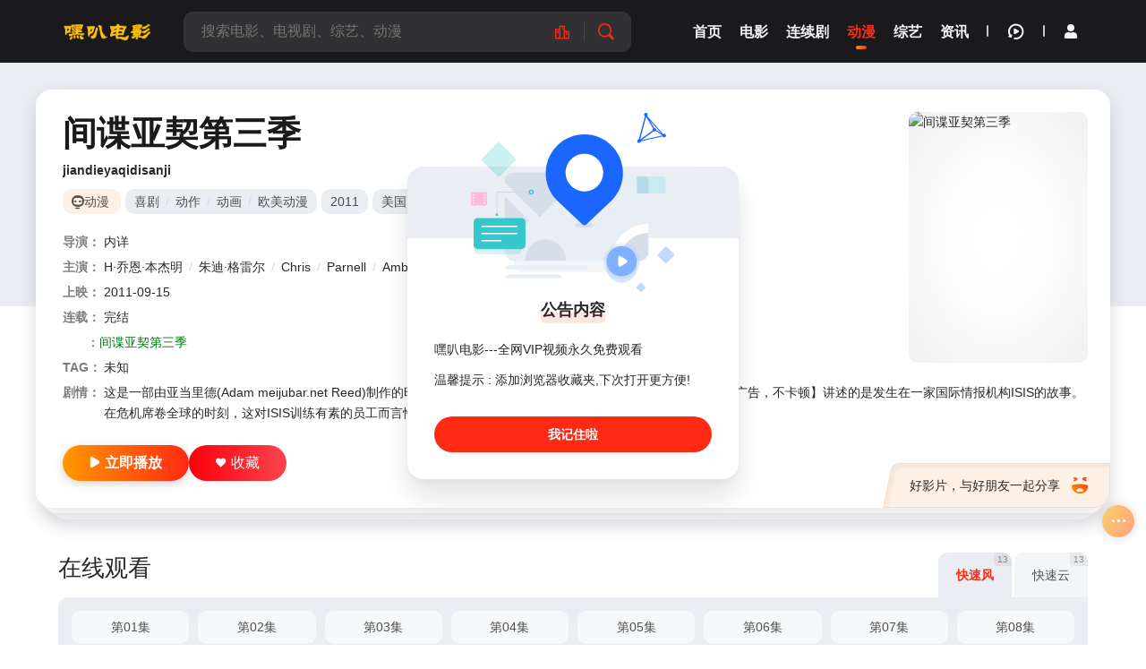

--- FILE ---
content_type: text/html; charset=utf-8
request_url: https://www.hibady.com/index.php/vod/detail/id/43798.html
body_size: 21372
content:
<!DOCTYPE html><html lang="zh-cn"><head><title>间谍亚契第三季剧情介绍--嘿叭电影-最新高清电影网站</title><meta name="keywords" content="间谍亚契第三季在线收看,间谍亚契第三季迅雷下载" /><meta name="description" content="间谍亚契第三季剧情:　　这是一部由亚当里德(Adam meijubar.net Reed)制作的时长30分钟的动画喜剧。讲述的是发生在一家国际情报机构ISIS的故事。在危机席卷全球的时刻，这对ISIS训练有素的员工而言恰" /><meta http-equiv="Content-Type" content="text/html; charset=utf-8"><meta name="viewport" content="width=device-width, initial-scale=1.0, maximum-scale=1.0, user-scalable=0"><script>var maccms={"path":"","mid":"1","url":"www.hibady.com","wapurl":"www.hibady.com","mob_status":"2"};</script><link rel="icon" href="/upload/site/20240601-1/4768e63efab0d724b3bfb7c790d0282a.png" type="image/png" /><link href="/mxstatic/css/style.css" rel="stylesheet" type="text/css"><link href="/mxstatic/css/aliicon.css" rel="stylesheet" type="text/css"><link disabled="" class="theme_black" type="text/css" rel="stylesheet" href="/mxstatic/css/mxhtmlblack.css"><script src="/mxstatic/js/jquery.js"></script><script type="text/javascript" src="/mxstatic/js/jquery.lazyload.js"></script><script src="/mxstatic/js/jquery.autocomplete.js"></script><script src="/mxstatic/js/jquery.cookie.js"></script><script src="/mxstatic/js/home.js"></script><script type="text/javascript" src="/mxstatic/js/jquery.clipboard.js"></script><script src="https://cdn.bootcdn.net/ajax/libs/layer/3.1.1/layer.js"></script><script src="/mxstatic/js/script.js"></script><script>var clothes = $.cookie('clothes');if (clothes) {if (clothes == 'white') {$('.theme_black').removeAttr('disabled');} else {$('.theme_black').attr('disabled', '');}} else {$.cookie('clothes', 'black', { expires: 365, path: '/' })}</script><script>function clothesChange(){var clothes = $.cookie('clothes');if (clothes == 'black') {$.cookie('clothes','white', {expires: 365, path: '/'}); $('.theme_black').each(function(){ $(this).removeAttr('disabled');});} else {$.cookie('clothes','black', {expires: 365, path: '/'}); $('.theme_black').each(function(){ $(this).attr('disabled', '');});}clothes = $.cookie('clothes');}</script></head><body class="view page"><header id="header" class="wrapper" style="padding-top: 0!important;"><div class="header-content qxgddh"><div class="content"><div class="brand"><a href="/" class="logo" title="嘿叭电影-最新高清电影网站"><img src="/upload/site/20240601-1/4768e63efab0d724b3bfb7c790d0282a.png" alt="嘿叭电影-最新高清电影网站"></a></div><div class="nav-search"><form action="/index.php/vod/search.html" class="search-dh"><div class="search-box"><input class="search-input ac_wd txtKeywords" type="text" name="wd" autocomplete="off" placeholder="搜索电影、电视剧、综艺、动漫"><div class="search-drop"><div class="drop-content-items ac_hot none"><div class="list-item list-item-title"><strong>大家都在搜这些影片</strong></div><div class="search-tag"><a href="/index.php/vod/search/wd/%E8%8B%8D%E5%85%B0%E8%AF%80.html" class="hot"><i class="icon-hot"></i>苍兰诀</a><a href="/index.php/vod/search/wd/%E7%BD%9A%E7%BD%AA.html" class="hot"><i class="icon-hot"></i>罚罪</a><a href="/index.php/vod/search/wd/%E4%BA%8C%E5%8D%81%E4%B8%8D%E6%83%912.html" class="hot"><i class="icon-hot"></i>二十不惑2</a><a href="/index.php/vod/search/wd/%E6%B0%91%E5%9B%BD%E5%A4%A7%E4%BE%A6%E6%8E%A2.html" class="hot"><i class="icon-hot"></i>民国大侦探</a><a href="/index.php/vod/search/wd/%E4%B8%AD%E5%9B%BD%E5%A5%BD%E5%A3%B0%E9%9F%B3.html" class=""><i class="icon-hot"></i>中国好声音</a></div></div></div><a href="/index.php/label/top.html" class="search-btn search-cupfox" id="search-cupfox" title="嘿叭电影-最新高清电影网站排行榜" ><i class="iconfont icon-paihangbang1 phb phb"></i></a><button class="search-btn search-go" type="submit"><i class="icon-search"></i></button><button class="cancel-btn" type="button">取消</button></div></form></div><div class="nav"><ul class="nav-menu-items"><li class="nav-menu-item"><a href="/" title="嘿叭电影-最新高清电影网站首页"><span class="nav-menu-item-name">首页</span></a></li><li class="nav-menu-item"><a href="/index.php/vod/type/id/1.html" title="电影"><span class="nav-menu-item-name">电影</span></a></li><li class="nav-menu-item"><a href="/index.php/vod/type/id/2.html" title="连续剧"><span class="nav-menu-item-name">连续剧</span></a></li><li class="nav-menu-item selected"><a href="/index.php/vod/type/id/4.html" title="动漫"><span class="nav-menu-item-name">动漫</span></a></li><li class="nav-menu-item"><a href="/index.php/vod/type/id/3.html" title="综艺"><span class="nav-menu-item-name">综艺</span></a></li><li class="nav-menu-item"><a href="/index.php/art/type/id/29.html" title="资讯"><span class="nav-menu-item-name">资讯</span></a></li></ul></div><div class="header-module"><ul class="nav-menu-items"><li class="nav-menu-item nav-menu-search"><i class="icon-search"></i></li><li class="space-line-bold"></li><li class="nav-menu-item drop"><span class="nav-menu-icon"><i class="icon-watch-history"></i></span><div class="drop-content drop-history"><div class="drop-content-box"><ul class="drop-content-items" id="history"><li class="list-item list-item-title"><a href="" class="playlist historyclean"><i class="icon-clear"></i></a><strong>我的观影记录</strong></li></ul></div></div><div class="shortcuts-mobile-overlay"></div></li><li class="space-line-bold"></li><li class="nav-menu-item drop wapblock"><a class="mac_user" href="javascript:;" title="会员中心"><i class="iconfont icon-yonghu-fuben"></i><span></span></a></li></ul></div></div></div></header><main id="main" class="wrapper"><div class="content"><div class="box view-heading"><div class="mobile-play"><div class="module-item-cover"><div class="module-item-pic"><img class="lazyload" data-src="https://pic.feisuimg.com//upload/vod/20230619-1/95dec7ec619ad8312815e166cd73dc59.jpg" src="/mxstatic/image/loading.gif"></div></div></div><div class="video-cover"><div class="module-item-cover"><div class="module-item-pic"><a href="/index.php/vod/play/id/43798/sid/1/nid/1.html" title="立刻播放间谍亚契第三季"><i class="icon-play"></i></a><img class="lazyload" alt="间谍亚契第三季" data-src="https://pic.feisuimg.com//upload/vod/20230619-1/95dec7ec619ad8312815e166cd73dc59.jpg" src="/mxstatic/image/loading.gif"><div class="loading"></div></div></div></div><div class="video-info"><div class="video-info-header"><h1 class="page-title">间谍亚契第三季</h1><h2 class="video-subtitle" title="又名：jiandieyaqidisanji">jiandieyaqidisanji</h2><div class="scroll-box"><div class="video-info-aux scroll-content"><a href="/index.php/vod/type/id/4.html" title="动漫" class="tag-link"><span class="video-tag-icon"><i class="icon-cate-dm"></i>动漫</span></a><div class="tag-link"><span class="slash">/</span><a href="/index.php/vod/show/class/%E5%96%9C%E5%89%A7/id/4.html">喜剧</a><span class="slash">/</span><a href="/index.php/vod/show/class/%E5%8A%A8%E4%BD%9C/id/4.html">动作</a><span class="slash">/</span><a href="/index.php/vod/show/class/%E5%8A%A8%E7%94%BB/id/4.html">动画</a><span class="slash">/</span><a href="/index.php/vod/show/class/%E6%AC%A7%E7%BE%8E%E5%8A%A8%E6%BC%AB/id/4.html">欧美动漫</a><span class="slash">/</span></div><a class="tag-link" href="/index.php/vod/show/id/4/year/2011.html">2011</a><a class="tag-link" href="/index.php/vod/show/area/%E7%BE%8E%E5%9B%BD/id/4.html">美国</a></div></div><a href="/index.php/vod/play/id/43798/sid/1/nid/1.html" class="btn-important btn-large shadow-drop video-info-play" title="立刻播放间谍亚契第三季"><i class="icon-play"></i><strong>立即播放</strong></a><a href="javascript:void(0);" data-type="2" data-mid="1" data-id="43798" class="mac_ulog btn-large btn-collect video-info-play"><i class="iconfont icon-shoucang"></i>收藏</a></div><div class="video-info-main"><div class="video-info-items"><span class="video-info-itemtitle">导演：</span><div class="video-info-item video-info-actor"><span class="slash">/</span><a href="/index.php/vod/search/director/%E5%86%85%E8%AF%A6.html" target="_blank">内详</a><span class="slash">/</span></div></div><div class="video-info-items"><span class="video-info-itemtitle">主演：</span><div class="video-info-item video-info-actor"><span class="slash">/</span><a href="/index.php/vod/search/actor/H%C2%B7%E4%B9%94%E6%81%A9%C2%B7%E6%9C%AC%E6%9D%B0%E6%98%8E.html" target="_blank">H·乔恩·本杰明</a><span class="slash">/</span><a href="/index.php/vod/search/actor/%E6%9C%B1%E8%BF%AA%C2%B7%E6%A0%BC%E9%9B%B7%E5%B0%94.html" target="_blank">朱迪·格雷尔</a><span class="slash">/</span><a href="/index.php/vod/search/actor/Chris.html" target="_blank">Chris</a><span class="slash">/</span><a href="/index.php/vod/search/actor/Parnell.html" target="_blank">Parnell</a><span class="slash">/</span><a href="/index.php/vod/search/actor/Amber.html" target="_blank">Amber</a><span class="slash">/</span><a href="/index.php/vod/search/actor/Nash.html" target="_blank">Nash</a><span class="slash">/</span><a href="/index.php/vod/search/actor/Aisha.html" target="_blank">Aisha</a><span class="slash">/</span><a href="/index.php/vod/search/actor/Tyler.html" target="_blank">Tyler</a><span class="slash">/</span><a href="/index.php/vod/search/actor/Jessica.html" target="_blank">Jessica</a><span class="slash">/</span><a href="/index.php/vod/search/actor/Walter.html" target="_blank">Walter</a><span class="slash">/</span></div></div><div class="video-info-items"><span class="video-info-itemtitle">上映：</span><div class="video-info-item">2011-09-15</div></div><div class="video-info-items"><span class="video-info-itemtitle">连载：</span><div class="video-info-item">完结</div></div><p class="data video-info-items"><span class="text-muted"><img src="https://img3.doubanio.com/favicon.ico" style="width:15px; height:15px"></span><a href="https://search.douban.com/movie/subject_search?search_text=间谍亚契第三季" target="_blank" title="到豆瓣页面查看" rel="nofollow"><font color="#007711">&nbsp;&nbsp;&nbsp;：间谍亚契第三季</font></a></p><div class="video-info-items"><span class="video-info-itemtitle">TAG：</span><div class="video-info-item">未知</div></div><div class="video-info-items"><span class="video-info-itemtitle">剧情：</span><div class="video-info-item video-info-content vod_content"><span>　　这是一部由亚当里德(Adam meijubar.net Reed)制作的时长30分钟的动画喜剧【嘿叭电影-1080P资源免费观看，无广告，不卡顿】讲述的是发生在一家国际情报机构ISIS的故事。在危机席卷全球的时刻，这对ISIS训练有素的员工而言恰恰是一个彼此勾结、破坏、背叛的机会。 &amp;nbsp; &amp;nbsp; &amp;nbsp; &amp;nbsp; &amp;nbsp; &amp;nbsp; &amp;nbsp; &amp;nbsp; &amp;nbsp; &amp;nbsp; &amp;nbsp; &amp;nbsp; &amp;nbsp; &amp;nbsp; &amp;nbsp; &amp;nbsp; &amp;nbsp; &amp;nbsp; &amp;nbsp; &amp;nbsp; &amp;nbsp; &amp;nbsp; &amp;nbsp; &amp;nbsp; &amp;nbsp; &amp;nbsp; &amp;nbsp; &amp;nbsp; &amp;nbsp; &amp;nbsp; &amp;nbsp; &amp;nbsp; &amp;nbsp; &amp;nbsp;　　男星乔恩·本杰明(Jon Benjamin)担任剧中温文尔雅而又缺乏男子气概的间谍主管Sterling Archer的配音，杰西卡·沃尔特(Jessica Walter)担任他盛气凌人的母亲兼老板Malory的配音工作，阿伊莎·泰勒(Aisha Tyler)在剧中为他的前女友——间谍Lana Kane配音，朱迪·格里尔(Judy Greer)则为Malory的秘书Chery担任配音。</span><a href="javaScript:;" class="shrink">收起</a></div></div></div><div class="video-info-footer display"><div class="video-info-share"><button class="share-btn" data-clipboard-text="www.hibady.com/index.php/vod/detail/id/43798.html 我正在嘿叭电影-最新高清电影网站观看《间谍亚契第三季》，推荐给你一起看！">好影片，与好朋友一起分享<i class="icon-happy"></i></button></div><a href="/index.php/vod/play/id/43798/sid/1/nid/1.html" class="btn-important btn-large shadow-drop" title="立刻播放间谍亚契第三季"><i class="icon-play"></i><strong>立即播放</strong></a><a href="javascript:void(0);" data-type="2" data-mid="1" data-id="43798" class="mac_ulog btn-large btn-collect"><i class="iconfont icon-shoucang"></i>收藏</a></div></div></div><div class="module"><div class="module-heading"><h2 class="module-title" title="间谍亚契第三季在线观看列表">在线观看</h2>倒序<div class="module-tab module-player-tab"><input type="hidden" name="tab" id="tab" class="module-tab-input"><label class="module-tab-name"><span class="module-tab-value">切换节点</span><i class="icon-arrow-bottom-o"></i></label><div class="module-tab-items"><div class="module-tab-title">播放节点列表<span class="close-drop"><i class="icon-close-o"></i></span></div><div class="module-tab-content"><div class="module-tab-item tab-item" data-dropdown-value="快速风"><span>快速风</span><small>13</small></div><div class="module-tab-item tab-item" data-dropdown-value="快速云"><span>快速云</span><small>13</small></div></div></div></div><div class="shortcuts-mobile-overlay"></div></div><div class="module-list module-player-list tab-list sort-list" id="glist-2"><div class="module-tab module-sorttab"><input type="hidden" name="tab-sort" id="tab-sort" class="module-tab-input"><label class="module-tab-name"><i class="icon-sort"></i></label><div class="module-tab-items"><div class="module-tab-title">选集<span class="close-drop"><i class="icon-close-o"></i></span><a class="desc sort-button" href="javascript:void(0);" to="#sort-item-2"><i class="icon-sort"></i>排序</a></div><div class="module-tab-content"><div class="module-blocklist"><div class="sort-item" id="sort-item-2"><a href="/index.php/vod/play/id/43798/sid/2/nid/1.html" title="播放间谍亚契第三季第01集"><span>第01集</span></a><a href="/index.php/vod/play/id/43798/sid/2/nid/2.html" title="播放间谍亚契第三季第02集"><span>第02集</span></a><a href="/index.php/vod/play/id/43798/sid/2/nid/3.html" title="播放间谍亚契第三季第03集"><span>第03集</span></a><a href="/index.php/vod/play/id/43798/sid/2/nid/4.html" title="播放间谍亚契第三季第04集"><span>第04集</span></a><a href="/index.php/vod/play/id/43798/sid/2/nid/5.html" title="播放间谍亚契第三季第05集"><span>第05集</span></a><a href="/index.php/vod/play/id/43798/sid/2/nid/6.html" title="播放间谍亚契第三季第06集"><span>第06集</span></a><a href="/index.php/vod/play/id/43798/sid/2/nid/7.html" title="播放间谍亚契第三季第07集"><span>第07集</span></a><a href="/index.php/vod/play/id/43798/sid/2/nid/8.html" title="播放间谍亚契第三季第08集"><span>第08集</span></a><a href="/index.php/vod/play/id/43798/sid/2/nid/9.html" title="播放间谍亚契第三季第09集"><span>第09集</span></a><a href="/index.php/vod/play/id/43798/sid/2/nid/10.html" title="播放间谍亚契第三季第10集"><span>第10集</span></a><a href="/index.php/vod/play/id/43798/sid/2/nid/11.html" title="播放间谍亚契第三季第11集"><span>第11集</span></a><a href="/index.php/vod/play/id/43798/sid/2/nid/12.html" title="播放间谍亚契第三季第12集"><span>第12集</span></a><a href="/index.php/vod/play/id/43798/sid/2/nid/13.html" title="播放间谍亚契第三季第13集"><span>第13集</span></a></div></div></div></div></div><div class="shortcuts-mobile-overlay"></div><div class="module-blocklist scroll-box scroll-box-y"><div class="scroll-content"><a href="/index.php/vod/play/id/43798/sid/2/nid/1.html" title="播放间谍亚契第三季第01集"><span>第01集</span></a><a href="/index.php/vod/play/id/43798/sid/2/nid/2.html" title="播放间谍亚契第三季第02集"><span>第02集</span></a><a href="/index.php/vod/play/id/43798/sid/2/nid/3.html" title="播放间谍亚契第三季第03集"><span>第03集</span></a><a href="/index.php/vod/play/id/43798/sid/2/nid/4.html" title="播放间谍亚契第三季第04集"><span>第04集</span></a><a href="/index.php/vod/play/id/43798/sid/2/nid/5.html" title="播放间谍亚契第三季第05集"><span>第05集</span></a><a href="/index.php/vod/play/id/43798/sid/2/nid/6.html" title="播放间谍亚契第三季第06集"><span>第06集</span></a><a href="/index.php/vod/play/id/43798/sid/2/nid/7.html" title="播放间谍亚契第三季第07集"><span>第07集</span></a><a href="/index.php/vod/play/id/43798/sid/2/nid/8.html" title="播放间谍亚契第三季第08集"><span>第08集</span></a><a href="/index.php/vod/play/id/43798/sid/2/nid/9.html" title="播放间谍亚契第三季第09集"><span>第09集</span></a><a href="/index.php/vod/play/id/43798/sid/2/nid/10.html" title="播放间谍亚契第三季第10集"><span>第10集</span></a><a href="/index.php/vod/play/id/43798/sid/2/nid/11.html" title="播放间谍亚契第三季第11集"><span>第11集</span></a><a href="/index.php/vod/play/id/43798/sid/2/nid/12.html" title="播放间谍亚契第三季第12集"><span>第12集</span></a><a href="/index.php/vod/play/id/43798/sid/2/nid/13.html" title="播放间谍亚契第三季第13集"><span>第13集</span></a></div></div></div><div class="module-list module-player-list tab-list sort-list" id="glist-1"><div class="module-tab module-sorttab"><input type="hidden" name="tab-sort" id="tab-sort" class="module-tab-input"><label class="module-tab-name"><i class="icon-sort"></i></label><div class="module-tab-items"><div class="module-tab-title">选集<span class="close-drop"><i class="icon-close-o"></i></span><a class="desc sort-button" href="javascript:void(0);" to="#sort-item-1"><i class="icon-sort"></i>排序</a></div><div class="module-tab-content"><div class="module-blocklist"><div class="sort-item" id="sort-item-1"><a href="/index.php/vod/play/id/43798/sid/1/nid/1.html" title="播放间谍亚契第三季第01集"><span>第01集</span></a><a href="/index.php/vod/play/id/43798/sid/1/nid/2.html" title="播放间谍亚契第三季第02集"><span>第02集</span></a><a href="/index.php/vod/play/id/43798/sid/1/nid/3.html" title="播放间谍亚契第三季第03集"><span>第03集</span></a><a href="/index.php/vod/play/id/43798/sid/1/nid/4.html" title="播放间谍亚契第三季第04集"><span>第04集</span></a><a href="/index.php/vod/play/id/43798/sid/1/nid/5.html" title="播放间谍亚契第三季第05集"><span>第05集</span></a><a href="/index.php/vod/play/id/43798/sid/1/nid/6.html" title="播放间谍亚契第三季第06集"><span>第06集</span></a><a href="/index.php/vod/play/id/43798/sid/1/nid/7.html" title="播放间谍亚契第三季第07集"><span>第07集</span></a><a href="/index.php/vod/play/id/43798/sid/1/nid/8.html" title="播放间谍亚契第三季第08集"><span>第08集</span></a><a href="/index.php/vod/play/id/43798/sid/1/nid/9.html" title="播放间谍亚契第三季第09集"><span>第09集</span></a><a href="/index.php/vod/play/id/43798/sid/1/nid/10.html" title="播放间谍亚契第三季第10集"><span>第10集</span></a><a href="/index.php/vod/play/id/43798/sid/1/nid/11.html" title="播放间谍亚契第三季第11集"><span>第11集</span></a><a href="/index.php/vod/play/id/43798/sid/1/nid/12.html" title="播放间谍亚契第三季第12集"><span>第12集</span></a><a href="/index.php/vod/play/id/43798/sid/1/nid/13.html" title="播放间谍亚契第三季第13集"><span>第13集</span></a></div></div></div></div></div><div class="shortcuts-mobile-overlay"></div><div class="module-blocklist scroll-box scroll-box-y"><div class="scroll-content"><a href="/index.php/vod/play/id/43798/sid/1/nid/1.html" title="播放间谍亚契第三季第01集"><span>第01集</span></a><a href="/index.php/vod/play/id/43798/sid/1/nid/2.html" title="播放间谍亚契第三季第02集"><span>第02集</span></a><a href="/index.php/vod/play/id/43798/sid/1/nid/3.html" title="播放间谍亚契第三季第03集"><span>第03集</span></a><a href="/index.php/vod/play/id/43798/sid/1/nid/4.html" title="播放间谍亚契第三季第04集"><span>第04集</span></a><a href="/index.php/vod/play/id/43798/sid/1/nid/5.html" title="播放间谍亚契第三季第05集"><span>第05集</span></a><a href="/index.php/vod/play/id/43798/sid/1/nid/6.html" title="播放间谍亚契第三季第06集"><span>第06集</span></a><a href="/index.php/vod/play/id/43798/sid/1/nid/7.html" title="播放间谍亚契第三季第07集"><span>第07集</span></a><a href="/index.php/vod/play/id/43798/sid/1/nid/8.html" title="播放间谍亚契第三季第08集"><span>第08集</span></a><a href="/index.php/vod/play/id/43798/sid/1/nid/9.html" title="播放间谍亚契第三季第09集"><span>第09集</span></a><a href="/index.php/vod/play/id/43798/sid/1/nid/10.html" title="播放间谍亚契第三季第10集"><span>第10集</span></a><a href="/index.php/vod/play/id/43798/sid/1/nid/11.html" title="播放间谍亚契第三季第11集"><span>第11集</span></a><a href="/index.php/vod/play/id/43798/sid/1/nid/12.html" title="播放间谍亚契第三季第12集"><span>第12集</span></a><a href="/index.php/vod/play/id/43798/sid/1/nid/13.html" title="播放间谍亚契第三季第13集"><span>第13集</span></a></div></div></div></div><script type="text/javascript">$(".tab-item:first,.module-list:first").addClass("selected");</script><div class="module"><div class="module-heading"><h2 class="module-title" title="与间谍亚契第三季相关的影片列表">相关影片</h2></div><div class="module-list module-lines-list"><div class="module-items"><div class="module-item"><div class="module-item-cover"><div class="module-item-pic"><a href="/index.php/vod/detail/id/91291.html" title="勇者之屑" ><i class="icon-play"></i></a><img class="lazy lazyloaded" data-src="https://xinlangtupian.com/cover/fd1c291f86a9004cffbd2f82267f983b.jpg" src="/mxstatic/image/loading.gif" alt="勇者之屑"><div class="loading"></div></div><div class="module-item-caption"><span>2026</span><span class="video-class">动漫</span><span>日本</span></div><div class="module-item-content"><div class="module-item-style video-name"><a href="/index.php/vod/detail/id/91291.html" title="勇者之屑">勇者之屑</a></div><div class="module-item-style video-tag"><a href="/index.php/vod/search/actor/%E9%93%83%E6%9C%A8%E5%B4%9A%E6%B1%B0.html" target="_blank">铃木崚汰</a>&nbsp;<a href="/index.php/vod/search/actor/%E9%AC%BC%E5%A4%B4%E6%98%8E%E9%87%8C.html" target="_blank">鬼头明里</a>&nbsp;<a href="/index.php/vod/search/actor/%E6%98%A5%E6%B5%B7%E7%99%BE%E4%B9%83.html" target="_blank">春海百乃</a>&nbsp;<a href="/index.php/vod/search/actor/%E8%8A%B1%E5%AE%88%E7%94%B1%E7%BE%8E%E9%87%8C.html" target="_blank">花守由美里</a>&nbsp;</div><div class="module-item-style video-text">#勇者之屑# 动画化决</div></div></div><div class="module-item-titlebox"><a href="/index.php/vod/detail/id/91291.html" class="module-item-title" title="勇者之屑">勇者之屑</a></div><div class="module-item-text">第3集</div></div><div class="module-item"><div class="module-item-cover"><div class="module-item-pic"><a href="/index.php/vod/detail/id/90904.html" title="邪神降世，我有一座大凶狱第二季" ><i class="icon-play"></i></a><img class="lazy lazyloaded" data-src="https://xinlangtupian.com/cover/100d21da9e5bd58dcc1598cb0c641361.jpg" src="/mxstatic/image/loading.gif" alt="邪神降世，我有一座大凶狱第二季"><div class="loading"></div></div><div class="module-item-caption"><span>2026</span><span class="video-class">动漫</span><span>中国大陆</span></div><div class="module-item-content"><div class="module-item-style video-name"><a href="/index.php/vod/detail/id/90904.html" title="邪神降世，我有一座大凶狱第二季">邪神降世，我有一座大凶狱第二季</a></div><div class="module-item-style video-tag"><a href="/index.php/vod/search/actor/%E6%9C%AA%E7%9F%A5.html" target="_blank">未知</a>&nbsp;</div><div class="module-item-style video-text">末日凶神降临，以人为食，犯我华夏！却不知，我手执镇魔诏狱，华夏千万年来各种神明大妖，尽被秘密收押在此！只为此刻.….灭外神，清人世！——当然，如果投降的话，本典狱长倒是可以考虑让你们这些邪神进凶狱踩缝</div></div></div><div class="module-item-titlebox"><a href="/index.php/vod/detail/id/90904.html" class="module-item-title" title="邪神降世，我有一座大凶狱第二季">邪神降世，我有一座大凶狱第二季</a></div><div class="module-item-text">第8集</div></div><div class="module-item"><div class="module-item-cover"><div class="module-item-pic"><a href="/index.php/vod/detail/id/88893.html" title="仙王的日常生活第五季" ><i class="icon-play"></i></a><img class="lazy lazyloaded" data-src="https://xinlangtupian.com/cover/487ec15ed811f0224d4a1e579e75807d.jpg" src="/mxstatic/image/loading.gif" alt="仙王的日常生活第五季"><div class="loading"></div></div><div class="module-item-caption"><span>2025</span><span class="video-class">动漫</span><span>中国大陆</span></div><div class="module-item-content"><div class="module-item-style video-name"><a href="/index.php/vod/detail/id/88893.html" title="仙王的日常生活第五季">仙王的日常生活第五季</a></div><div class="module-item-style video-tag"><a href="/index.php/vod/search/actor/%E5%AD%99%E8%B7%AF%E8%B7%AF.html" target="_blank">孙路路</a>&nbsp;<a href="/index.php/vod/search/actor/%E9%92%B1%E7%90%9B.html" target="_blank">钱琛</a>&nbsp;<a href="/index.php/vod/search/actor/%E5%85%B3%E5%B8%85.html" target="_blank">关帅</a>&nbsp;<a href="/index.php/vod/search/actor/%E8%B5%B5%E7%88%BD.html" target="_blank">赵爽</a>&nbsp;<a href="/index.php/vod/search/actor/%E5%BC%A0%E7%A6%8F%E6%AD%A3.html" target="_blank">张福正</a>&nbsp;</div><div class="module-item-style video-text">码字的爸、神秘的妈、全新的妹妹和爱吃干脆面的他，妹妹王暖的到来给王令一家的生活带来了翻天覆地的变化，如何当一个合格的哥哥成为了仙王王令的新烦恼。王暖异于常人的强大似乎早在王家人的意料之中，于是王令决定</div></div></div><div class="module-item-titlebox"><a href="/index.php/vod/detail/id/88893.html" class="module-item-title" title="仙王的日常生活第五季">仙王的日常生活第五季</a></div><div class="module-item-text">第8集</div></div><div class="module-item"><div class="module-item-cover"><div class="module-item-pic"><a href="/index.php/vod/detail/id/83769.html" title="古诺希亚" ><i class="icon-play"></i></a><img class="lazy lazyloaded" data-src="https://xinlangtupian.com/cover/7dd9a33e9fd0712fc56fabac1bbe15a2.jpg" src="/mxstatic/image/loading.gif" alt="古诺希亚"><div class="loading"></div></div><div class="module-item-caption"><span>2025</span><span class="video-class">动漫</span><span>日本</span></div><div class="module-item-content"><div class="module-item-style video-name"><a href="/index.php/vod/detail/id/83769.html" title="古诺希亚">古诺希亚</a></div><div class="module-item-style video-tag"><a href="/index.php/vod/search/actor/%E5%AE%89%E6%B5%8E%E7%9F%A5%E4%BD%B3.html" target="_blank">安济知佳</a>&nbsp;<a href="/index.php/vod/search/actor/%E9%95%BF%E8%B0%B7%E5%B7%9D%E8%82%B2%E7%BE%8E.html" target="_blank">长谷川育美</a>&nbsp;<a href="/index.php/vod/search/actor/%E9%AC%BC%E5%A4%B4%E6%98%8E%E9%87%8C.html" target="_blank">鬼头明里</a>&nbsp;<a href="/index.php/vod/search/actor/%E4%B8%83%E6%B5%B7%E5%BC%98%E5%B8%8C.html" target="_blank">七海弘希</a>&nbsp;<a href="/index.php/vod/search/actor/%E5%85%B3%E6%99%BA%E4%B8%80.html" target="_blank">关智一</a>&nbsp;<a href="/index.php/vod/search/actor/%E6%BF%91%E6%88%B7%E9%BA%BB%E6%B2%99%E7%BE%8E.html" target="_blank">濑户麻沙美</a>&nbsp;<a href="/index.php/vod/search/actor/%E6%97%A9%E8%A7%81%E6%B2%99%E7%BB%87.html" target="_blank">早见沙织</a>&nbsp;<a href="/index.php/vod/search/actor/%E6%82%A0%E6%9C%A8%E7%A2%A7.html" target="_blank">悠木碧</a>&nbsp;<a href="/index.php/vod/search/actor/%E4%BD%90%E4%BB%93%E7%BB%AB%E9%9F%B3.html" target="_blank">佐仓绫音</a>&nbsp;<a href="/index.php/vod/search/actor/%E4%B8%AD%E6%9D%91%E6%82%A0%E4%B8%80.html" target="_blank">中村悠一</a>&nbsp;<a href="/index.php/vod/search/actor/%E8%8A%B1%E6%B3%BD%E9%A6%99%E8%8F%9C.html" target="_blank">花泽香菜</a>&nbsp;<a href="/index.php/vod/search/actor/%E6%B4%A5%E7%94%B0%E5%81%A5%E6%AC%A1%E9%83%8E.html" target="_blank">津田健次郎</a>&nbsp;<a href="/index.php/vod/search/actor/%E5%A4%A7%E5%A1%9A%E5%88%9A%E5%A4%AE.html" target="_blank">大塚刚央</a>&nbsp;<a href="/index.php/vod/search/actor/%E6%B1%9F%E5%8F%A3%E6%8B%93%E4%B9%9F.html" target="_blank">江口拓也</a>&nbsp;</div><div class="module-item-style video-text">「始めようか。私たちが生き残るための、話し合いを」 &nbsp; &nbsp; &nbsp; &nbsp; &nbsp; &nbsp; &nbsp; &nbsp; &nbsp; &nbsp; &nbs</div></div></div><div class="module-item-titlebox"><a href="/index.php/vod/detail/id/83769.html" class="module-item-title" title="古诺希亚">古诺希亚</a></div><div class="module-item-text">第15集</div></div><div class="module-item"><div class="module-item-cover"><div class="module-item-pic"><a href="/index.php/vod/detail/id/83298.html" title="东岛丹三郎想成为假面骑士" ><i class="icon-play"></i></a><img class="lazy lazyloaded" data-src="https://xinlangtupian.com/cover/404eba467fa0966a2c841a83dae417b0.jpg" src="/mxstatic/image/loading.gif" alt="东岛丹三郎想成为假面骑士"><div class="loading"></div></div><div class="module-item-caption"><span>2025</span><span class="video-class">动漫</span><span>日本</span></div><div class="module-item-content"><div class="module-item-style video-name"><a href="/index.php/vod/detail/id/83298.html" title="东岛丹三郎想成为假面骑士">东岛丹三郎想成为假面骑士</a></div><div class="module-item-style video-tag"><a href="/index.php/vod/search/actor/%E5%B0%8F%E8%A5%BF%E5%85%8B%E5%B9%B8.html" target="_blank">小西克幸</a>&nbsp;<a href="/index.php/vod/search/actor/%E8%8C%85%E9%87%8E%E7%88%B1%E8%A1%A3.html" target="_blank">茅野爱衣</a>&nbsp;<a href="/index.php/vod/search/actor/%E9%93%83%E6%9D%91%E5%81%A5%E4%B8%80.html" target="_blank">铃村健一</a>&nbsp;<a href="/index.php/vod/search/actor/%E9%BD%90%E8%97%A4%E5%A3%AE%E9%A9%AC.html" target="_blank">齐藤壮马</a>&nbsp;<a href="/index.php/vod/search/actor/%E8%8F%B2%E9%B2%81%E5%85%B9%C2%B7%E8%93%9D.html" target="_blank">菲鲁兹·蓝</a>&nbsp;<a href="/index.php/vod/search/actor/%E6%B4%A5%E7%94%B0%E5%81%A5%E6%AC%A1%E9%83%8E.html" target="_blank">津田健次郎</a>&nbsp;</div><div class="module-item-style video-text">“上吧，修卡!!!!”即使到了40岁，东岛丹三郎仍然真心想成为假面骑士。然而，就在他几乎要放弃这个梦想的时候，被卷入了震惊社会的“伪修卡”抢劫事件……大人们极其认真的“假面骑士游戏”动作戏，正式开幕【</div></div></div><div class="module-item-titlebox"><a href="/index.php/vod/detail/id/83298.html" class="module-item-title" title="东岛丹三郎想成为假面骑士">东岛丹三郎想成为假面骑士</a></div><div class="module-item-text">第16集</div></div><div class="module-item"><div class="module-item-cover"><div class="module-item-pic"><a href="/index.php/vod/detail/id/83027.html" title="假面骑士ZZZ​ 日语版" ><i class="icon-play"></i></a><img class="lazy lazyloaded" data-src="https://xinlangtupian.com/cover/b42c5ca9d26377cb1a90b26fff2dd18b.jpg" src="/mxstatic/image/loading.gif" alt="假面骑士ZZZ​ 日语版"><div class="loading"></div></div><div class="module-item-caption"><span>2025</span><span class="video-class">动漫</span><span>日本</span></div><div class="module-item-content"><div class="module-item-style video-name"><a href="/index.php/vod/detail/id/83027.html" title="假面骑士ZZZ​ 日语版">假面骑士ZZZ​ 日语版</a></div><div class="module-item-style video-tag"><a href="/index.php/vod/search/actor/%E4%BB%8A%E4%BA%95%E9%BE%99%E5%A4%AA%E9%83%8E.html" target="_blank">今井龙太郎</a>&nbsp;<a href="/index.php/vod/search/actor/%E5%A0%80%E5%8F%A3%E7%9C%9F%E5%B8%86.html" target="_blank">堀口真帆</a>&nbsp;<a href="/index.php/vod/search/actor/%E4%B8%89%E5%B2%9B%E5%81%A5%E5%A4%AA.html" target="_blank">三岛健太</a>&nbsp;<a href="/index.php/vod/search/actor/%E5%B0%8F%E8%B4%AF%E8%8E%89%E5%A5%88.html" target="_blank">小贯莉奈</a>&nbsp;<a href="/index.php/vod/search/actor/%E5%85%AB%E6%9C%A8%E7%BE%8E%E6%A0%91.html" target="_blank">八木美树</a>&nbsp;<a href="/index.php/vod/search/actor/%E5%B7%9D%E5%B9%B3%E6%85%88%E8%8B%B1.html" target="_blank">川平慈英</a>&nbsp;<a href="/index.php/vod/search/actor/%E5%8F%A4%E5%B7%9D%E9%9B%84%E8%BE%89.html" target="_blank">古川雄辉</a>&nbsp;</div><div class="module-item-style video-text">万津莫。自称是过着平淡无奇的日常生活的普通好青年，</div></div></div><div class="module-item-titlebox"><a href="/index.php/vod/detail/id/83027.html" class="module-item-title" title="假面骑士ZZZ​ 日语版">假面骑士ZZZ​ 日语版</a></div><div class="module-item-text">第19集</div></div><div class="module-item"><div class="module-item-cover"><div class="module-item-pic"><a href="/index.php/vod/detail/id/82897.html" title="娘胎开始逆袭，出世即无敌 动态漫画" ><i class="icon-play"></i></a><img class="lazy lazyloaded" data-src="https://xinlangtupian.com/cover/29fa621db36879b089c2b866876699c4.jpg" src="/mxstatic/image/loading.gif" alt="娘胎开始逆袭，出世即无敌 动态漫画"><div class="loading"></div></div><div class="module-item-caption"><span>2025</span><span class="video-class">动漫</span><span>中国大陆</span></div><div class="module-item-content"><div class="module-item-style video-name"><a href="/index.php/vod/detail/id/82897.html" title="娘胎开始逆袭，出世即无敌 动态漫画">娘胎开始逆袭，出世即无敌 动态漫画</a></div><div class="module-item-style video-tag"><a href="/index.php/vod/search/actor/%E6%9C%AA%E7%9F%A5.html" target="_blank">未知</a>&nbsp;</div><div class="module-item-style video-text">被洛族抛弃的&quot;先天不足&quot;胎儿竟是荒古圣体？姜望胎穿玄幻世界，娘胎修炼激活系统，开局打脸退婚势力！至尊骨、鸿蒙法则随手拿，九重雷劫一指破！昔日嫌他废物的洛族跪求原谅，人皇之女主动结交…看落魄庶子如何以</div></div></div><div class="module-item-titlebox"><a href="/index.php/vod/detail/id/82897.html" class="module-item-title" title="娘胎开始逆袭，出世即无敌 动态漫画">娘胎开始逆袭，出世即无敌 动态漫画</a></div><div class="module-item-text">第84集</div></div><div class="module-item"><div class="module-item-cover"><div class="module-item-pic"><a href="/index.php/vod/detail/id/82481.html" title="武魂大陆" ><i class="icon-play"></i></a><img class="lazy lazyloaded" data-src="https://xinlangtupian.com/cover/3a3a56bf8b6d2708ca5fd881a9966981.jpg" src="/mxstatic/image/loading.gif" alt="武魂大陆"><div class="loading"></div></div><div class="module-item-caption"><span>2025</span><span class="video-class">动漫</span><span>中国大陆</span></div><div class="module-item-content"><div class="module-item-style video-name"><a href="/index.php/vod/detail/id/82481.html" title="武魂大陆">武魂大陆</a></div><div class="module-item-style video-tag"><a href="/index.php/vod/search/actor/%E6%9C%AA%E7%9F%A5.html" target="_blank">未知</a>&nbsp;</div><div class="module-item-style video-text">科学家楚枫无意间获得了化作陨石落下的“金乌令”，为探究其起源，楚枫创造了超级电脑“启源”，在启源的帮助下，楚枫得知金乌令竟来自一个叫做武魂大陆的神秘世界，而楚枫也无意间激发金乌令的力量被传送到武魂大陆</div></div></div><div class="module-item-titlebox"><a href="/index.php/vod/detail/id/82481.html" class="module-item-title" title="武魂大陆">武魂大陆</a></div><div class="module-item-text">第41集</div></div><div class="module-item"><div class="module-item-cover"><div class="module-item-pic"><a href="/index.php/vod/detail/id/80679.html" title="武碎星河" ><i class="icon-play"></i></a><img class="lazy lazyloaded" data-src="https://xinlangtupian.com/cover/87daa66ab33033abf001dda43872be29.jpg" src="/mxstatic/image/loading.gif" alt="武碎星河"><div class="loading"></div></div><div class="module-item-caption"><span>2025</span><span class="video-class">动漫</span><span>大陆</span></div><div class="module-item-content"><div class="module-item-style video-name"><a href="/index.php/vod/detail/id/80679.html" title="武碎星河">武碎星河</a></div><div class="module-item-style video-tag"><a href="/index.php/vod/search/actor/%E6%9C%AA%E7%9F%A5.html" target="_blank">未知</a>&nbsp;</div><div class="module-item-style video-text">山野少年江寒为寻父母踏上修真路，意外激活母亲遗留之物天兽鼎，觉醒无上神通！从此逆天改命！战天斗地！在诸神陨落的战场上血战万族，以凡躯杀出一条通天之路！誓为人族搏一个煌煌未来【嘿叭电影-高清视频免费在线</div></div></div><div class="module-item-titlebox"><a href="/index.php/vod/detail/id/80679.html" class="module-item-title" title="武碎星河">武碎星河</a></div><div class="module-item-text">第50集</div></div><div class="module-item"><div class="module-item-cover"><div class="module-item-pic"><a href="/index.php/vod/detail/id/73410.html" title="遇强则强，我的修为无上限 动态漫画" ><i class="icon-play"></i></a><img class="lazy lazyloaded" data-src="https://xinlangtupian.com/cover/9edb6b9b7fc3b263b86740c635839dc4.jpg" src="/mxstatic/image/loading.gif" alt="遇强则强，我的修为无上限 动态漫画"><div class="loading"></div></div><div class="module-item-caption"><span>2025</span><span class="video-class">动漫</span><span>中国大陆</span></div><div class="module-item-content"><div class="module-item-style video-name"><a href="/index.php/vod/detail/id/73410.html" title="遇强则强，我的修为无上限 动态漫画">遇强则强，我的修为无上限 动态漫画</a></div><div class="module-item-style video-tag"><a href="/index.php/vod/search/actor/%E6%9C%AA%E7%9F%A5.html" target="_blank">未知</a>&nbsp;</div><div class="module-item-style video-text">拥有遇强则强系统,即将寿终正寝的叶君临,开始修为无上限的开挂生涯仙帝?圣人?天道?通通都给我靠边站!当整个宇宙进入至暗时刻,亿万万生灵期盼奇迹出现，叶君临吃饱喝足,从烧烤店慢条斯理的走出,淡淡道:无所</div></div></div><div class="module-item-titlebox"><a href="/index.php/vod/detail/id/73410.html" class="module-item-title" title="遇强则强，我的修为无上限 动态漫画">遇强则强，我的修为无上限 动态漫画</a></div><div class="module-item-text">第93集</div></div><div class="module-item"><div class="module-item-cover"><div class="module-item-pic"><a href="/index.php/vod/detail/id/73409.html" title="亿界入侵 动态漫画" ><i class="icon-play"></i></a><img class="lazy lazyloaded" data-src="https://xinlangtupian.com/cover/79f87276253209015fd9d4755ecee399.jpg" src="/mxstatic/image/loading.gif" alt="亿界入侵 动态漫画"><div class="loading"></div></div><div class="module-item-caption"><span>2025</span><span class="video-class">动漫</span><span>中国大陆</span></div><div class="module-item-content"><div class="module-item-style video-name"><a href="/index.php/vod/detail/id/73409.html" title="亿界入侵 动态漫画">亿界入侵 动态漫画</a></div><div class="module-item-style video-tag"><a href="/index.php/vod/search/actor/%E6%9C%AA%E7%9F%A5.html" target="_blank">未知</a>&nbsp;</div><div class="module-item-style video-text">天道崩坏,末法时代降临【嘿叭电影-1080P资源免费观看，无广告，不卡顿】修炼者陈秋然在无意中绑定了严重损毁的天道系统并且还签了修复天道灵气的合同。这是一个失业社畜在八险三金的诱惑下化身反派魔头,入侵</div></div></div><div class="module-item-titlebox"><a href="/index.php/vod/detail/id/73409.html" class="module-item-title" title="亿界入侵 动态漫画">亿界入侵 动态漫画</a></div><div class="module-item-text">第48集</div></div><div class="module-item"><div class="module-item-cover"><div class="module-item-pic"><a href="/index.php/vod/detail/id/72184.html" title="全民诡异：开局掌握零元购" ><i class="icon-play"></i></a><img class="lazy lazyloaded" data-src="https://xinlangtupian.com/cover/35347250c267d0ac8b34c6d030132d58.jpg" src="/mxstatic/image/loading.gif" alt="全民诡异：开局掌握零元购"><div class="loading"></div></div><div class="module-item-caption"><span>2025</span><span class="video-class">动漫</span><span>中国大陆</span></div><div class="module-item-content"><div class="module-item-style video-name"><a href="/index.php/vod/detail/id/72184.html" title="全民诡异：开局掌握零元购">全民诡异：开局掌握零元购</a></div><div class="module-item-style video-tag"><a href="/index.php/vod/search/actor/%E6%9C%AA%E7%9F%A5.html" target="_blank">未知</a>&nbsp;</div><div class="module-item-style video-text">诡异末世降临，男主角陈木携万亿诡币重生，开局直接化身天使投资人，当其他人为了几块冥币大打出手时，陈木早已开启了大撒币模式买下各种诡异场景。别人还在规则中苦苦探索生路，陈木却倒反天罡化身规则制定者。各路</div></div></div><div class="module-item-titlebox"><a href="/index.php/vod/detail/id/72184.html" class="module-item-title" title="全民诡异：开局掌握零元购">全民诡异：开局掌握零元购</a></div><div class="module-item-text">第147集</div></div><div class="module-item"><div class="module-item-cover"><div class="module-item-pic"><a href="/index.php/vod/detail/id/72065.html" title="死灵法师！我即是天灾" ><i class="icon-play"></i></a><img class="lazy lazyloaded" data-src="https://xinlangtupian.com/cover/5a288002f09bd19f935d15e17899a9b3.jpg" src="/mxstatic/image/loading.gif" alt="死灵法师！我即是天灾"><div class="loading"></div></div><div class="module-item-caption"><span>2024</span><span class="video-class">动漫</span><span>中国大陆</span></div><div class="module-item-content"><div class="module-item-style video-name"><a href="/index.php/vod/detail/id/72065.html" title="死灵法师！我即是天灾">死灵法师！我即是天灾</a></div><div class="module-item-style video-tag"><a href="/index.php/vod/search/actor/%E6%9C%AA%E7%9F%A5.html" target="_blank">未知</a>&nbsp;</div><div class="module-item-style video-text">游戏降临现实，世界规则颠覆，人类进入全民转职时代。 唯有成为转职者！升级变强！方能站上世界之巅！ 转职当天，林默语成为唯一性隐藏职业，死灵法师。 从此召唤物不死绝，林默语便不会死。 “我高坐骸骨神座</div></div></div><div class="module-item-titlebox"><a href="/index.php/vod/detail/id/72065.html" class="module-item-title" title="死灵法师！我即是天灾">死灵法师！我即是天灾</a></div><div class="module-item-text">第210集</div></div><div class="module-item"><div class="module-item-cover"><div class="module-item-pic"><a href="/index.php/vod/detail/id/62667.html" title="最强老祖已上线 动态漫画 第一季" ><i class="icon-play"></i></a><img class="lazy lazyloaded" data-src="https://xinlangtupian.com/cover/003b36afc53d4e078a9df02e0e43fb28.jpg" src="/mxstatic/image/loading.gif" alt="最强老祖已上线 动态漫画 第一季"><div class="loading"></div></div><div class="module-item-caption"><span>2024</span><span class="video-class">动漫</span><span>中国大陆</span></div><div class="module-item-content"><div class="module-item-style video-name"><a href="/index.php/vod/detail/id/62667.html" title="最强老祖已上线 动态漫画 第一季">最强老祖已上线 动态漫画 第一季</a></div><div class="module-item-style video-tag"><a href="/index.php/vod/search/actor/%E6%9C%AA%E7%9F%A5.html" target="_blank">未知</a>&nbsp;</div><div class="module-item-style video-text">张天凌在日常打游戏时，意外穿越成为了游戏中技能满点的门派开山祖师，本以为是龙傲天般唯我独尊的开局，没想到，这门派如今穷困潦倒，只剩下师徒三人？连山门都是租的？房东已经上门催债了！幸好，穿越哪能没点金手</div></div></div><div class="module-item-titlebox"><a href="/index.php/vod/detail/id/62667.html" class="module-item-title" title="最强老祖已上线 动态漫画 第一季">最强老祖已上线 动态漫画 第一季</a></div><div class="module-item-text">第94集</div></div><div class="module-item"><div class="module-item-cover"><div class="module-item-pic"><a href="/index.php/vod/detail/id/62024.html" title="我家娘子竟然是女帝 动态漫画" ><i class="icon-play"></i></a><img class="lazy lazyloaded" data-src="https://xinlangtupian.com/cover/7c511c50fc46ab6186428f3e9eb91a66.jpg" src="/mxstatic/image/loading.gif" alt="我家娘子竟然是女帝 动态漫画"><div class="loading"></div></div><div class="module-item-caption"><span>2024</span><span class="video-class">动漫</span><span>中国大陆</span></div><div class="module-item-content"><div class="module-item-style video-name"><a href="/index.php/vod/detail/id/62024.html" title="我家娘子竟然是女帝 动态漫画">我家娘子竟然是女帝 动态漫画</a></div><div class="module-item-style video-tag"><a href="/index.php/vod/search/actor/%E6%9C%AA%E7%9F%A5.html" target="_blank">未知</a>&nbsp;</div><div class="module-item-style video-text">我【嘿叭电影-热播电影免费在线观看】家老婆貌美如花，哪怕是新登基的女帝都比不上！ 我家老婆厨艺高超，哪怕是女帝的御膳房都比不上！ 我家老婆很爱我，很关心我，就算是给个女帝我都不换！ 什么？我家老婆竟然</div></div></div><div class="module-item-titlebox"><a href="/index.php/vod/detail/id/62024.html" class="module-item-title" title="我家娘子竟然是女帝 动态漫画">我家娘子竟然是女帝 动态漫画</a></div><div class="module-item-text">第74集</div></div><div class="module-item"><div class="module-item-cover"><div class="module-item-pic"><a href="/index.php/vod/detail/id/61709.html" title="神豪之天降系统 动态漫画 第一季" ><i class="icon-play"></i></a><img class="lazy lazyloaded" data-src="https://xinlangtupian.com/cover/eea535b1631bd117dbcaaf5a0ea76bfc.jpg" src="/mxstatic/image/loading.gif" alt="神豪之天降系统 动态漫画 第一季"><div class="loading"></div></div><div class="module-item-caption"><span>2024</span><span class="video-class">动漫</span><span>中国大陆</span></div><div class="module-item-content"><div class="module-item-style video-name"><a href="/index.php/vod/detail/id/61709.html" title="神豪之天降系统 动态漫画 第一季">神豪之天降系统 动态漫画 第一季</a></div><div class="module-item-style video-tag"><a href="/index.php/vod/search/actor/%E6%9C%AA%E7%9F%A5.html" target="_blank">未知</a>&nbsp;</div><div class="module-item-style video-text">三年赘婿生涯，让萧歌遭受了无数白眼与侮辱，但妻子的善良与美丽让他到底难以割舍【嘿叭电影-高清视频免费在线观看】终于，一朝觉醒系统，拳打小舅子，脚踢丈母娘，从此展开开挂人生。</div></div></div><div class="module-item-titlebox"><a href="/index.php/vod/detail/id/61709.html" class="module-item-title" title="神豪之天降系统 动态漫画 第一季">神豪之天降系统 动态漫画 第一季</a></div><div class="module-item-text">第125集</div></div></div></div></div><div class="module"><div class="module-heading"><h2 class="module-title">正在热播</h2><a class="more" href="/index.php/vod/show/id/4.html" title="更多">更多<i class="icon-arrow-right-o"></i></a></div><div class="module-list module-lines-list"><div class="module-items"><div class="module-item"><div class="module-item-cover"><div class="module-item-pic"><a href="/index.php/vod/detail/id/91705.html" title="御赐小仵作2" ><i class="icon-play"></i></a><img class="lazy lazyloaded" data-src="https://xinlangtupian.com/cover/7e8ace30413be0fe224fa60d3e57868f.jpg" src="/mxstatic/image/loading.gif" alt="御赐小仵作2"><div class="loading"></div></div><div class="module-item-caption"><span>2026</span><span class="video-class">连续剧</span><span>中国大陆</span></div><div class="module-item-content"><div class="module-item-style video-name"><a href="/index.php/vod/detail/id/91705.html" title="御赐小仵作2">御赐小仵作2</a></div><div class="module-item-style video-tag"><a href="/index.php/vod/search/actor/%E7%8E%8B%E5%AD%90%E5%A5%87.html" target="_blank">王子奇</a>&nbsp;<a href="/index.php/vod/search/actor/%E8%8B%8F%E6%99%93%E5%BD%A4.html" target="_blank">苏晓彤</a>&nbsp;<a href="/index.php/vod/search/actor/%E6%9D%A8%E5%BB%B7%E4%B8%9C.html" target="_blank">杨廷东</a>&nbsp;<a href="/index.php/vod/search/actor/%E8%B5%B5%E5%B0%A7%E7%8F%82.html" target="_blank">赵尧珂</a>&nbsp;<a href="/index.php/vod/search/actor/%E5%BC%A0%E5%AE%B8%E9%80%8D.html" target="_blank">张宸逍</a>&nbsp;<a href="/index.php/vod/search/actor/%E7%8E%8B%E5%BD%A6%E9%91%AB.html" target="_blank">王彦鑫</a>&nbsp;<a href="/index.php/vod/search/actor/%E6%9F%B4%E6%B5%A9%E4%BC%9F.html" target="_blank">柴浩伟</a>&nbsp;<a href="/index.php/vod/search/actor/%E9%82%B9%E6%95%A6%E6%98%8E.html" target="_blank">邹敦明</a>&nbsp;<a href="/index.php/vod/search/actor/%E5%AE%97%E5%B3%B0%E5%B2%A9.html" target="_blank">宗峰岩</a>&nbsp;<a href="/index.php/vod/search/actor/%E9%83%AD%E5%86%9B.html" target="_blank">郭军</a>&nbsp;<a href="/index.php/vod/search/actor/%E9%BB%84%E6%A2%A6%E8%8E%B9.html" target="_blank">黄梦莹</a>&nbsp;<a href="/index.php/vod/search/actor/%E9%99%88%E5%A4%A9%E6%98%8E.html" target="_blank">陈天明</a>&nbsp;<a href="/index.php/vod/search/actor/%E6%9E%97%E6%9D%89.html" target="_blank">林杉</a>&nbsp;</div><div class="module-item-style video-text">该剧改编自清闲丫头所著同名小说。故事延续第一部的剧情，讲述三法司少年团联手“攘外”，将一个个看似毫无关联的案件抽丝剥茧、扎根串联，护百姓安宁，更守家国平安的故事。</div></div></div><div class="module-item-titlebox"><a href="/index.php/vod/detail/id/91705.html" class="module-item-title" title="御赐小仵作2">御赐小仵作2</a></div><div class="module-item-text">第22集</div></div><div class="module-item"><div class="module-item-cover"><div class="module-item-pic"><a href="/index.php/vod/detail/id/91278.html" title="小城大事" ><i class="icon-play"></i></a><img class="lazy lazyloaded" data-src="https://xinlangtupian.com/cover/413d10bfa36cd042f703a86029033a91.jpg" src="/mxstatic/image/loading.gif" alt="小城大事"><div class="loading"></div></div><div class="module-item-caption"><span>2026</span><span class="video-class">连续剧</span><span>大陆</span></div><div class="module-item-content"><div class="module-item-style video-name"><a href="/index.php/vod/detail/id/91278.html" title="小城大事">小城大事</a></div><div class="module-item-style video-tag"><a href="/index.php/vod/search/actor/%E8%B5%B5%E4%B8%BD%E9%A2%96.html" target="_blank">赵丽颖</a>&nbsp;<a href="/index.php/vod/search/actor/%E9%BB%84%E6%99%93%E6%98%8E.html" target="_blank">黄晓明</a>&nbsp;<a href="/index.php/vod/search/actor/%E9%99%88%E6%98%8E%E6%98%8A.html" target="_blank">陈明昊</a>&nbsp;<a href="/index.php/vod/search/actor/%E6%9C%B1%E5%AA%9B%E5%AA%9B.html" target="_blank">朱媛媛</a>&nbsp;<a href="/index.php/vod/search/actor/%E7%A7%A6%E4%BF%8A%E6%9D%B0.html" target="_blank">秦俊杰</a>&nbsp;<a href="/index.php/vod/search/actor/%E8%80%BF%E4%B9%90.html" target="_blank">耿乐</a>&nbsp;<a href="/index.php/vod/search/actor/%E4%BD%99%E7%9A%91%E7%A3%8A.html" target="_blank">余皑磊</a>&nbsp;<a href="/index.php/vod/search/actor/%E5%BC%A0%E5%9B%BD%E5%BC%BA.html" target="_blank">张国强</a>&nbsp;<a href="/index.php/vod/search/actor/%E5%88%98%E5%A8%81%E8%91%B3.html" target="_blank">刘威葳</a>&nbsp;<a href="/index.php/vod/search/actor/%E6%9D%8E%E4%B9%9D%E9%9C%84.html" target="_blank">李九霄</a>&nbsp;<a href="/index.php/vod/search/actor/%E5%BC%A0%E7%BB%B4%E4%BC%8A.html" target="_blank">张维伊</a>&nbsp;<a href="/index.php/vod/search/actor/%E7%8E%8B%E4%BC%8A%E7%91%B6.html" target="_blank">王伊瑶</a>&nbsp;<a href="/index.php/vod/search/actor/%E8%91%A3%E5%8F%AF%E9%A3%9E.html" target="_blank">董可飞</a>&nbsp;<a href="/index.php/vod/search/actor/%E6%9C%B1%E8%B6%85%E8%89%BA.html" target="_blank">朱超艺</a>&nbsp;<a href="/index.php/vod/search/actor/%E9%99%88%E6%98%8A%E6%98%8E.html" target="_blank">陈昊明</a>&nbsp;<a href="/index.php/vod/search/actor/%E5%88%98%E5%B7%B4%E7%89%B9%E5%B0%94.html" target="_blank">刘巴特尔</a>&nbsp;<a href="/index.php/vod/search/actor/%E9%99%88%E6%B3%95%E8%93%89.html" target="_blank">陈法蓉</a>&nbsp;<a href="/index.php/vod/search/actor/%E7%BD%97%E4%BA%8C%E7%BE%8A.html" target="_blank">罗二羊</a>&nbsp;<a href="/index.php/vod/search/actor/%E9%83%AD%E5%B9%BF%E5%B9%B3.html" target="_blank">郭广平</a>&nbsp;<a href="/index.php/vod/search/actor/%E5%BC%A0%E6%99%94%E5%AD%90.html" target="_blank">张晔子</a>&nbsp;<a href="/index.php/vod/search/actor/%E9%9F%A9%E6%98%8A%E9%9C%96.html" target="_blank">韩昊霖</a>&nbsp;<a href="/index.php/vod/search/actor/%E7%8E%8B%E5%BB%BA%E5%9B%BD.html" target="_blank">王建国</a>&nbsp;<a href="/index.php/vod/search/actor/%E8%B4%BE%E6%99%AF%E6%99%96.html" target="_blank">贾景晖</a>&nbsp;<a href="/index.php/vod/search/actor/%E5%82%85%E8%BF%A6.html" target="_blank">傅迦</a>&nbsp;<a href="/index.php/vod/search/actor/%E5%88%98%E4%BA%AD%E4%BD%9C.html" target="_blank">刘亭作</a>&nbsp;<a href="/index.php/vod/search/actor/%E6%9D%8E%E6%BA%AA%E8%8A%AE.html" target="_blank">李溪芮</a>&nbsp;<a href="/index.php/vod/search/actor/%E5%88%98%E6%A1%A6.html" target="_blank">刘桦</a>&nbsp;<a href="/index.php/vod/search/actor/%E7%8E%8B%E5%A7%AC.html" target="_blank">王姬</a>&nbsp;<a href="/index.php/vod/search/actor/%E5%90%B4%E5%BD%A6%E5%A7%9D.html" target="_blank">吴彦姝</a>&nbsp;<a href="/index.php/vod/search/actor/%E6%9D%8E%E5%BC%BA.html" target="_blank">李强</a>&nbsp;<a href="/index.php/vod/search/actor/%E5%A4%8F%E5%8A%9B%E8%96%AA.html" target="_blank">夏力薪</a>&nbsp;<a href="/index.php/vod/search/actor/%E6%88%BF%E5%AD%90%E6%96%8C.html" target="_blank">房子斌</a>&nbsp;<a href="/index.php/vod/search/actor/%E5%AE%8B%E5%AE%81%E5%B3%B0.html" target="_blank">宋宁峰</a>&nbsp;<a href="/index.php/vod/search/actor/%E6%9D%8E%E4%BC%A0%E7%BC%A8.html" target="_blank">李传缨</a>&nbsp;<a href="/index.php/vod/search/actor/%E5%B7%AB%E5%88%9A.html" target="_blank">巫刚</a>&nbsp;</div><div class="module-item-style video-text">20世纪80年代初，平川县为了加快发展，决定设立“月海镇”。李秋萍与郑德诚两名能力及个性突出的干部，秉着“人民城市人民建”的理念，借助改革开放政策和中央一号文件找到了改革的办法，带领成千上万的农民，在</div></div></div><div class="module-item-titlebox"><a href="/index.php/vod/detail/id/91278.html" class="module-item-title" title="小城大事">小城大事</a></div><div class="module-item-text">第34集</div></div><div class="module-item"><div class="module-item-cover"><div class="module-item-pic"><a href="/index.php/vod/detail/id/90333.html" title="长河落日" ><i class="icon-play"></i></a><img class="lazy lazyloaded" data-src="https://xinlangtupian.com/cover/338c5d6f19f629928a048031cf42873a.jpg" src="/mxstatic/image/loading.gif" alt="长河落日"><div class="loading"></div></div><div class="module-item-caption"><span>2025</span><span class="video-class">连续剧</span><span>大陆</span></div><div class="module-item-content"><div class="module-item-style video-name"><a href="/index.php/vod/detail/id/90333.html" title="长河落日">长河落日</a></div><div class="module-item-style video-tag"><a href="/index.php/vod/search/actor/%E5%BC%A0%E9%B2%81%E4%B8%80.html" target="_blank">张鲁一</a>&nbsp;<a href="/index.php/vod/search/actor/%E5%BC%A0%E9%92%A7%E7%94%AF.html" target="_blank">张钧甯</a>&nbsp;<a href="/index.php/vod/search/actor/%E5%BC%A0%E6%99%A8%E5%85%89.html" target="_blank">张晨光</a>&nbsp;<a href="/index.php/vod/search/actor/%E6%A3%AE%E5%8D%9A%E4%B9%8B.html" target="_blank">森博之</a>&nbsp;</div><div class="module-item-style video-text">1942年3月19日傍晚，一架载有笃信者的盟军飞机飞抵仰光机场，降落之时发现机场已被日军占领，奋起复飞，不料第二天最高当局却收到了飞机被击落的AAAA级电报，引起了当局极大恐慌，笃信者此次的使命是向中</div></div></div><div class="module-item-titlebox"><a href="/index.php/vod/detail/id/90333.html" class="module-item-title" title="长河落日">长河落日</a></div><div class="module-item-text">第44集完结</div></div><div class="module-item"><div class="module-item-cover"><div class="module-item-pic"><a href="/index.php/vod/detail/id/90697.html" title="荣华令" ><i class="icon-play"></i></a><img class="lazy lazyloaded" data-src="https://xinlangtupian.com/cover/26309f6d73f685bf51d59b79647aff99.jpg" src="/mxstatic/image/loading.gif" alt="荣华令"><div class="loading"></div></div><div class="module-item-caption"><span>2026</span><span class="video-class">连续剧</span><span>中国大陆</span></div><div class="module-item-content"><div class="module-item-style video-name"><a href="/index.php/vod/detail/id/90697.html" title="荣华令">荣华令</a></div><div class="module-item-style video-tag"><a href="/index.php/vod/search/actor/%E5%90%B4%E4%BD%B3%E6%80%A1.html" target="_blank">吴佳怡</a>&nbsp;<a href="/index.php/vod/search/actor/%E8%91%A3%E5%AD%90%E5%87%A1.html" target="_blank">董子凡</a>&nbsp;<a href="/index.php/vod/search/actor/%E5%AE%8B%E6%98%AD%E8%89%BA.html" target="_blank">宋昭艺</a>&nbsp;<a href="/index.php/vod/search/actor/%E5%BC%A0%E8%AF%91%E5%85%AE.html" target="_blank">张译兮</a>&nbsp;<a href="/index.php/vod/search/actor/%E6%9D%8E%E7%8F%88%E7%AB%A5.html" target="_blank">李珈童</a>&nbsp;<a href="/index.php/vod/search/actor/%E6%9D%A8%E5%8D%9A%E5%A5%87.html" target="_blank">杨博奇</a>&nbsp;<a href="/index.php/vod/search/actor/%E6%9D%A8%E4%BC%91.html" target="_blank">杨休</a>&nbsp;<a href="/index.php/vod/search/actor/%E6%9B%B9%E8%89%B3.html" target="_blank">曹艳</a>&nbsp;<a href="/index.php/vod/search/actor/%E9%82%B5%E6%80%9D%E6%B6%B5.html" target="_blank">邵思涵</a>&nbsp;<a href="/index.php/vod/search/actor/%E9%AB%98%E6%AF%85.html" target="_blank">高毅</a>&nbsp;</div><div class="module-item-style video-text">暂无简介</div></div></div><div class="module-item-titlebox"><a href="/index.php/vod/detail/id/90697.html" class="module-item-title" title="荣华令">荣华令</a></div><div class="module-item-text">第24集已完结</div></div><div class="module-item"><div class="module-item-cover"><div class="module-item-pic"><a href="/index.php/vod/detail/id/91750.html" title="看得见风景的窗" ><i class="icon-play"></i></a><img class="lazy lazyloaded" data-src="https://xinlangtupian.com/cover/0f76113844e1facf90ab2496bc10264c.jpg" src="/mxstatic/image/loading.gif" alt="看得见风景的窗"><div class="loading"></div></div><div class="module-item-caption"><span>2026</span><span class="video-class">连续剧</span><span>大陆</span></div><div class="module-item-content"><div class="module-item-style video-name"><a href="/index.php/vod/detail/id/91750.html" title="看得见风景的窗">看得见风景的窗</a></div><div class="module-item-style video-tag"><a href="/index.php/vod/search/actor/%E5%BC%A0%E9%9B%AA%E8%BF%8E.html" target="_blank">张雪迎</a>&nbsp;<a href="/index.php/vod/search/actor/%E9%AB%98%E8%87%B3%E9%9C%86.html" target="_blank">高至霆</a>&nbsp;</div><div class="module-item-style video-text">“横漂”失败的剧组统筹林笠为照顾外婆，回到浙江海岛接手濒临倒闭的“望海民宿”。在机缘巧合下，她接下了为文艺片导演顾远堪景的向导工作。两人从最初的理念不合到相互理解，最终携手共同创作，也在诗意的海岛风景</div></div></div><div class="module-item-titlebox"><a href="/index.php/vod/detail/id/91750.html" class="module-item-title" title="看得见风景的窗">看得见风景的窗</a></div><div class="module-item-text">第08集</div></div><div class="module-item"><div class="module-item-cover"><div class="module-item-pic"><a href="/index.php/vod/detail/id/90410.html" title="老街赵凤声" ><i class="icon-play"></i></a><img class="lazy lazyloaded" data-src="https://xinlangtupian.com/cover/a98a09866df39217e4ad82445c070426.jpg" src="/mxstatic/image/loading.gif" alt="老街赵凤声"><div class="loading"></div></div><div class="module-item-caption"><span>2026</span><span class="video-class">连续剧</span><span>中国大陆</span></div><div class="module-item-content"><div class="module-item-style video-name"><a href="/index.php/vod/detail/id/90410.html" title="老街赵凤声">老街赵凤声</a></div><div class="module-item-style video-tag"><a href="/index.php/vod/search/actor/%E5%96%BB%E9%92%9F%E9%BB%8E.html" target="_blank">喻钟黎</a>&nbsp;<a href="/index.php/vod/search/actor/%E9%94%A6%E6%B3%B7.html" target="_blank">锦泷</a>&nbsp;</div><div class="module-item-style video-text">1995年，归乡的赵凤声因误会被老街乡亲们排挤，于是为了解除误会，以赵凤声为首的“老街四害”粉碎黑恶阴谋，化解恩怨情仇，终守住了故土安宁。</div></div></div><div class="module-item-titlebox"><a href="/index.php/vod/detail/id/90410.html" class="module-item-title" title="老街赵凤声">老街赵凤声</a></div><div class="module-item-text">第26集已完结</div></div><div class="module-item"><div class="module-item-cover"><div class="module-item-pic"><a href="/index.php/vod/detail/id/90169.html" title="轻年" ><i class="icon-play"></i></a><img class="lazy lazyloaded" data-src="https://xinlangtupian.com/cover/fb69e08f8287044d223f84331b53bf1d.jpg" src="/mxstatic/image/loading.gif" alt="轻年"><div class="loading"></div></div><div class="module-item-caption"><span>2025</span><span class="video-class">连续剧</span><span>大陆</span></div><div class="module-item-content"><div class="module-item-style video-name"><a href="/index.php/vod/detail/id/90169.html" title="轻年">轻年</a></div><div class="module-item-style video-tag"><a href="/index.php/vod/search/actor/%E9%9C%8D%E5%BB%BA%E5%8D%8E.html" target="_blank">霍建华</a>&nbsp;<a href="/index.php/vod/search/actor/%E7%94%B0%E9%9B%A8.html" target="_blank">田雨</a>&nbsp;<a href="/index.php/vod/search/actor/%E5%BC%A0%E9%9B%AA%E8%BF%8E.html" target="_blank">张雪迎</a>&nbsp;<a href="/index.php/vod/search/actor/%E4%B9%94%E6%8C%AF%E5%AE%87.html" target="_blank">乔振宇</a>&nbsp;<a href="/index.php/vod/search/actor/%E5%88%98%E7%AB%AF%E7%AB%AF.html" target="_blank">刘端端</a>&nbsp;<a href="/index.php/vod/search/actor/%E9%9A%8B%E4%BF%8A%E6%B3%A2.html" target="_blank">隋俊波</a>&nbsp;<a href="/index.php/vod/search/actor/%E5%BC%A0%E7%91%B6.html" target="_blank">张瑶</a>&nbsp;<a href="/index.php/vod/search/actor/%E8%96%9B%E6%98%8A%E5%A9%A7.html" target="_blank">薛昊婧</a>&nbsp;<a href="/index.php/vod/search/actor/%E7%A5%9D%E5%AD%90%E6%9D%B0.html" target="_blank">祝子杰</a>&nbsp;</div><div class="module-item-style video-text">上世纪八十年代，马丁（霍建华 饰）和三个亲如兄弟的小伙伴在北京的胡同里一起长大。在高中毕业前夕，一场由马丁引发的变故使他和兄弟三人分崩离析。青春落幕，马丁远走国外，自此销声匿迹。多年以后，已经成为上市</div></div></div><div class="module-item-titlebox"><a href="/index.php/vod/detail/id/90169.html" class="module-item-title" title="轻年">轻年</a></div><div class="module-item-text">第32集 已完结</div></div><div class="module-item"><div class="module-item-cover"><div class="module-item-pic"><a href="/index.php/vod/detail/id/83331.html" title="震耳欲聋" ><i class="icon-play"></i></a><img class="lazy lazyloaded" data-src="https://xinlangtupian.com/cover/0bdf205a31466587dbf149c7edc0fee0.jpg" src="/mxstatic/image/loading.gif" alt="震耳欲聋"><div class="loading"></div></div><div class="module-item-caption"><span>2025</span><span class="video-class">电影</span><span>中国大陆</span></div><div class="module-item-content"><div class="module-item-style video-name"><a href="/index.php/vod/detail/id/83331.html" title="震耳欲聋">震耳欲聋</a></div><div class="module-item-style video-tag"><a href="/index.php/vod/search/actor/%E6%AA%80%E5%81%A5%E6%AC%A1.html" target="_blank">檀健次</a>&nbsp;<a href="/index.php/vod/search/actor/%E5%85%B0%E8%A5%BF%E9%9B%85.html" target="_blank">兰西雅</a>&nbsp;<a href="/index.php/vod/search/actor/%E7%8E%8B%E6%88%88.html" target="_blank">王戈</a>&nbsp;<a href="/index.php/vod/search/actor/%E7%8E%8B%E7%A0%9A%E8%BE%89.html" target="_blank">王砚辉</a>&nbsp;<a href="/index.php/vod/search/actor/%E8%BF%9F%E8%93%AC.html" target="_blank">迟蓬</a>&nbsp;<a href="/index.php/vod/search/actor/%E6%BD%98%E6%96%8C%E9%BE%99.html" target="_blank">潘斌龙</a>&nbsp;<a href="/index.php/vod/search/actor/%E6%9D%8E%E8%8F%81%E8%8F%81.html" target="_blank">李菁菁</a>&nbsp;<a href="/index.php/vod/search/actor/%E5%AE%81%E6%A1%93%E5%AE%87.html" target="_blank">宁桓宇</a>&nbsp;<a href="/index.php/vod/search/actor/%E5%91%A8%E6%94%BF%E6%9D%B0.html" target="_blank">周政杰</a>&nbsp;</div><div class="module-item-style video-text">灰度律师李淇（檀健次饰）因出身于聋人家庭，被卷入一场聋人反诈案中【嘿叭电影-热播电影免费在线观看】当他利用案件名利双收之时，却未曾想诈骗案远比想象的复杂。这一次，在欲望和良知的抉择中，他会如何破局？</div></div></div><div class="module-item-titlebox"><a href="/index.php/vod/detail/id/83331.html" class="module-item-title" title="震耳欲聋">震耳欲聋</a></div><div class="module-item-text">正片</div></div><div class="module-item"><div class="module-item-cover"><div class="module-item-pic"><a href="/index.php/vod/detail/id/89634.html" title="我，兼职女王" ><i class="icon-play"></i></a><img class="lazy lazyloaded" data-src="https://xinlangtupian.com/cover/0dccad0a1cdb73b74c0d6195d53c54b7.jpg" src="/mxstatic/image/loading.gif" alt="我，兼职女王"><div class="loading"></div></div><div class="module-item-caption"><span>2025</span><span class="video-class">连续剧</span><span>中国大陆</span></div><div class="module-item-content"><div class="module-item-style video-name"><a href="/index.php/vod/detail/id/89634.html" title="我，兼职女王">我，兼职女王</a></div><div class="module-item-style video-tag"><a href="/index.php/vod/search/actor/%E5%AD%99%E8%89%BA%E5%AE%81.html" target="_blank">孙艺宁</a>&nbsp;<a href="/index.php/vod/search/actor/%E7%A8%8B%E5%AE%87%E5%B3%B0.html" target="_blank">程宇峰</a>&nbsp;<a href="/index.php/vod/search/actor/%E5%91%A8%E4%BB%AA.html" target="_blank">周仪</a>&nbsp;<a href="/index.php/vod/search/actor/%E9%82%B5%E6%B3%93%E8%8F%B2.html" target="_blank">邵泓菲</a>&nbsp;<a href="/index.php/vod/search/actor/%E7%8E%8B%E7%B4%AB%E5%9E%A3.html" target="_blank">王紫垣</a>&nbsp;</div><div class="module-item-style video-text">来活儿不拒的“兼职女王”辛桐（孙艺宁 饰）接到替闺蜜搞砸相亲的任务，不曾想相亲对象是四海集团继承人闻裴安（程宇峰 饰）。闻裴安遭父母逼婚，顺势雇佣辛桐做契约情侣，与父亲派来的恋爱监察特工斗智斗勇，开启</div></div></div><div class="module-item-titlebox"><a href="/index.php/vod/detail/id/89634.html" class="module-item-title" title="我，兼职女王">我，兼职女王</a></div><div class="module-item-text">第24集完结</div></div><div class="module-item"><div class="module-item-cover"><div class="module-item-pic"><a href="/index.php/vod/detail/id/83161.html" title="浪浪人生" ><i class="icon-play"></i></a><img class="lazy lazyloaded" data-src="https://xinlangtupian.com/cover/61480825d688cbcde8c23aafedc5c701.jpg" src="/mxstatic/image/loading.gif" alt="浪浪人生"><div class="loading"></div></div><div class="module-item-caption"><span>2025</span><span class="video-class">电影</span><span>中国大陆</span></div><div class="module-item-content"><div class="module-item-style video-name"><a href="/index.php/vod/detail/id/83161.html" title="浪浪人生">浪浪人生</a></div><div class="module-item-style video-tag"><a href="/index.php/vod/search/actor/%E9%BB%84%E6%B8%A4.html" target="_blank">黄渤</a>&nbsp;<a href="/index.php/vod/search/actor/%E8%8C%83%E4%B8%9E%E4%B8%9E.html" target="_blank">范丞丞</a>&nbsp;<a href="/index.php/vod/search/actor/%E6%AE%B7%E6%A1%83.html" target="_blank">殷桃</a>&nbsp;<a href="/index.php/vod/search/actor/%E5%B8%B8%E8%BF%9C.html" target="_blank">常远</a>&nbsp;<a href="/index.php/vod/search/actor/%E6%9D%8E%E5%98%89%E7%90%A6.html" target="_blank">李嘉琦</a>&nbsp;<a href="/index.php/vod/search/actor/%E5%88%98%E9%9B%AA%E5%8D%8E.html" target="_blank">刘雪华</a>&nbsp;<a href="/index.php/vod/search/actor/%E4%BB%98%E8%88%AA.html" target="_blank">付航</a>&nbsp;<a href="/index.php/vod/search/actor/%E5%AD%99%E8%89%BA%E6%B4%B2.html" target="_blank">孙艺洲</a>&nbsp;<a href="/index.php/vod/search/actor/%E5%BC%A0%E6%9C%AC%E7%85%9C.html" target="_blank">张本煜</a>&nbsp;<a href="/index.php/vod/search/actor/%E6%98%93%E5%B0%8F%E6%98%9F.html" target="_blank">易小星</a>&nbsp;<a href="/index.php/vod/search/actor/%E5%B0%8F%E7%88%B1.html" target="_blank">小爱</a>&nbsp;<a href="/index.php/vod/search/actor/%E9%82%93%E6%81%A9%E7%86%99.html" target="_blank">邓恩熙</a>&nbsp;<a href="/index.php/vod/search/actor/%E6%9D%8E%E6%B2%BB%E8%89%AF.html" target="_blank">李治良</a>&nbsp;<a href="/index.php/vod/search/actor/%E5%88%98%E8%A5%BF%E8%92%99.html" target="_blank">刘西蒙</a>&nbsp;<a href="/index.php/vod/search/actor/%E9%83%9D%E7%80%9A.html" target="_blank">郝瀚</a>&nbsp;<a href="/index.php/vod/search/actor/%E6%9D%9C%E6%A2%A6%E6%B6%B5.html" target="_blank">杜梦涵</a>&nbsp;<a href="/index.php/vod/search/actor/%E5%BA%84%E5%9B%AD.html" target="_blank">庄园</a>&nbsp;</div><div class="module-item-style video-text">曾经叱咤小镇的“大哥”黄荣发（黄渤 饰）如今嘴硬腿软，开启人生困难模式，但他和家人都没有被命运的风浪裹挟。儿子黑狗达（范丞丞 饰）看似是黄家唯一“淡人”，暗地却密谋如何发家又“治父”；妻子陈梨珍（殷桃</div></div></div><div class="module-item-titlebox"><a href="/index.php/vod/detail/id/83161.html" class="module-item-title" title="浪浪人生">浪浪人生</a></div><div class="module-item-text">正片</div></div><div class="module-item"><div class="module-item-cover"><div class="module-item-pic"><a href="/index.php/vod/detail/id/89937.html" title="即兴谋杀" ><i class="icon-play"></i></a><img class="lazy lazyloaded" data-src="https://viptulz.com/upload/vod/20251229-1/b2f840fa39de5ad829cd401a0503a20b.jpg" src="/mxstatic/image/loading.gif" alt="即兴谋杀"><div class="loading"></div></div><div class="module-item-caption"><span>2025</span><span class="video-class">电影</span><span>中国大陆</span></div><div class="module-item-content"><div class="module-item-style video-name"><a href="/index.php/vod/detail/id/89937.html" title="即兴谋杀">即兴谋杀</a></div><div class="module-item-style video-tag"><a href="/index.php/vod/search/actor/%E6%9D%8E%E5%BA%9A%E5%B8%8C.html" target="_blank">李庚希</a>&nbsp;<a href="/index.php/vod/search/actor/%E9%82%93%E5%AE%B6%E4%BD%B3.html" target="_blank">邓家佳</a>&nbsp;<a href="/index.php/vod/search/actor/%E5%88%98%E5%A5%95%E9%93%81.html" target="_blank">刘奕铁</a>&nbsp;<a href="/index.php/vod/search/actor/%E9%BB%84%E6%99%93%E6%98%8E.html" target="_blank">黄晓明</a>&nbsp;<a href="/index.php/vod/search/actor/%E5%B2%B3%E4%BD%B3%E9%A2%90.html" target="_blank">岳佳颐</a>&nbsp;<a href="/index.php/vod/search/actor/%E8%B5%B5%E8%83%A4%E8%83%A4.html" target="_blank">赵胤胤</a>&nbsp;<a href="/index.php/vod/search/actor/%E6%9D%A8%E7%9A%93%E5%AE%87.html" target="_blank">杨皓宇</a>&nbsp;<a href="/index.php/vod/search/actor/%E5%AE%97%E4%BF%8A%E6%B6%9B.html" target="_blank">宗俊涛</a>&nbsp;<a href="/index.php/vod/search/actor/%E5%90%95%E9%91%AB.html" target="_blank">吕鑫</a>&nbsp;<a href="/index.php/vod/search/actor/%E9%BE%9A%E6%AF%85%E6%98%9F.html" target="_blank">龚毅星</a>&nbsp;<a href="/index.php/vod/search/actor/%E4%BA%8E%E6%99%9E%E6%82%A6.html" target="_blank">于晞悦</a>&nbsp;</div><div class="module-item-style video-text">神秘孤岛上只有一座何家古堡，以前死过很多人。半瘫少女何思怡（李庚希 饰）离家17年后归来，父亲却离奇失踪，迎接她的是美艳温柔的继母（邓家佳 饰）、风度翩翩的私人医生（黄晓明 饰）、年轻健硕的司机（刘奕</div></div></div><div class="module-item-titlebox"><a href="/index.php/vod/detail/id/89937.html" class="module-item-title" title="即兴谋杀">即兴谋杀</a></div><div class="module-item-text">HD</div></div><div class="module-item"><div class="module-item-cover"><div class="module-item-pic"><a href="/index.php/vod/detail/id/89718.html" title="机智的公主殿下" ><i class="icon-play"></i></a><img class="lazy lazyloaded" data-src="https://xinlangtupian.com/cover/e61f179757e5514fa1937898438f50c3.jpg" src="/mxstatic/image/loading.gif" alt="机智的公主殿下"><div class="loading"></div></div><div class="module-item-caption"><span>2025</span><span class="video-class">连续剧</span><span>中国大陆</span></div><div class="module-item-content"><div class="module-item-style video-name"><a href="/index.php/vod/detail/id/89718.html" title="机智的公主殿下">机智的公主殿下</a></div><div class="module-item-style video-tag"><a href="/index.php/vod/search/actor/%E9%9F%A9%E6%B2%90%E8%A8%80.html" target="_blank">韩沐言</a>&nbsp;<a href="/index.php/vod/search/actor/%E6%9D%A8%E5%BB%B7%E4%B8%9C.html" target="_blank">杨廷东</a>&nbsp;<a href="/index.php/vod/search/actor/%E7%8E%8B%E5%BD%A6%E9%91%AB.html" target="_blank">王彦鑫</a>&nbsp;<a href="/index.php/vod/search/actor/%E6%AD%A5%E7%B1%BD%E9%A2%96.html" target="_blank">步籽颖</a>&nbsp;<a href="/index.php/vod/search/actor/%E5%BC%A0%E7%91%9E.html" target="_blank">张瑞</a>&nbsp;<a href="/index.php/vod/search/actor/%E6%88%BF%E9%9D%99%E6%B6%B5.html" target="_blank">房静涵</a>&nbsp;<a href="/index.php/vod/search/actor/%E6%9D%8E%E6%98%AF%E4%BE%A5.html" target="_blank">李是侥</a>&nbsp;<a href="/index.php/vod/search/actor/%E6%9D%8E%E4%BD%B3%E6%AC%A3.html" target="_blank">李佳欣</a>&nbsp;<a href="/index.php/vod/search/actor/%E5%B0%B9%E4%B8%80%E5%8D%9A.html" target="_blank">尹一博</a>&nbsp;</div><div class="module-item-style video-text">三十六线演员安然探班时意外穿进剧本，为重返现代戏精安然“扮猪吃老虎”，却在拯救炮灰途中卷入宇文睿的复仇大计。两人表面是忠诚狗腿与腹黑首辅的塑料搭档，实则各怀心思。一场覆灭云弥国的阴谋正悄然展开……</div></div></div><div class="module-item-titlebox"><a href="/index.php/vod/detail/id/89718.html" class="module-item-title" title="机智的公主殿下">机智的公主殿下</a></div><div class="module-item-text">第26集完结</div></div><div class="module-item"><div class="module-item-cover"><div class="module-item-pic"><a href="/index.php/vod/detail/id/87401.html" title="月拢雁西归" ><i class="icon-play"></i></a><img class="lazy lazyloaded" data-src="https://xinlangtupian.com/cover/0ef1389c59c61a76286892961da96781.jpg" src="/mxstatic/image/loading.gif" alt="月拢雁西归"><div class="loading"></div></div><div class="module-item-caption"><span>2025</span><span class="video-class">连续剧</span><span>中国大陆</span></div><div class="module-item-content"><div class="module-item-style video-name"><a href="/index.php/vod/detail/id/87401.html" title="月拢雁西归">月拢雁西归</a></div><div class="module-item-style video-tag"><a href="/index.php/vod/search/actor/%E5%88%98%E4%B9%9F.html" target="_blank">刘也</a>&nbsp;<a href="/index.php/vod/search/actor/%E8%B0%AD%E6%99%93%E5%87%A1.html" target="_blank">谭晓凡</a>&nbsp;<a href="/index.php/vod/search/actor/%E4%BB%A3%E4%BD%B3%E8%8E%89.html" target="_blank">代佳莉</a>&nbsp;<a href="/index.php/vod/search/actor/%E5%BE%90%E6%80%9D%E9%9B%A8.html" target="_blank">徐思雨</a>&nbsp;<a href="/index.php/vod/search/actor/%E5%88%98%E5%9B%BD%E8%B1%AA.html" target="_blank">刘国豪</a>&nbsp;<a href="/index.php/vod/search/actor/%E9%B9%BF%E9%B8%A3.html" target="_blank">鹿鸣</a>&nbsp;<a href="/index.php/vod/search/actor/%E5%AE%81%E6%98%BE%E5%91%A8.html" target="_blank">宁显周</a>&nbsp;<a href="/index.php/vod/search/actor/%E6%9D%8E%E4%BC%A0%E7%BC%A8.html" target="_blank">李传缨</a>&nbsp;<a href="/index.php/vod/search/actor/%E7%8E%8B%E5%BA%86.html" target="_blank">王庆</a>&nbsp;<a href="/index.php/vod/search/actor/%E6%9D%8E%E4%BD%B3%E6%80%A1.html" target="_blank">李佳怡</a>&nbsp;</div><div class="module-item-style video-text">因先君上打压导致武将凋零，新帝面临内忧外患，将军之子南辰筱扮女避祸，燕霖特赐婚他与扮男入仕的芮祤以护二人，以谋新变数。危局之下，二人四处奔走历经生死，后坦白秘密、情愫暗生，共助燕霖成就盛世。</div></div></div><div class="module-item-titlebox"><a href="/index.php/vod/detail/id/87401.html" class="module-item-title" title="月拢雁西归">月拢雁西归</a></div><div class="module-item-text">第24集完结</div></div><div class="module-item"><div class="module-item-cover"><div class="module-item-pic"><a href="/index.php/vod/detail/id/86325.html" title="勿扰飞升" ><i class="icon-play"></i></a><img class="lazy lazyloaded" data-src="https://viptulz.com/upload/vod/20251115-1/f8d7f6e594f76f5ffe535cb35dd99be7.jpg" src="/mxstatic/image/loading.gif" alt="勿扰飞升"><div class="loading"></div></div><div class="module-item-caption"><span>2025</span><span class="video-class">连续剧</span><span>中国大陆</span></div><div class="module-item-content"><div class="module-item-style video-name"><a href="/index.php/vod/detail/id/86325.html" title="勿扰飞升">勿扰飞升</a></div><div class="module-item-style video-tag"><a href="/index.php/vod/search/actor/%E6%9D%8E%E5%AE%8F%E6%AF%85.html" target="_blank">李宏毅</a>&nbsp;<a href="/index.php/vod/search/actor/%E9%99%86%E5%A9%B7%E7%8E%89.html" target="_blank">陆婷玉</a>&nbsp;<a href="/index.php/vod/search/actor/%E8%AE%B8%E4%BD%B3%E7%90%AA.html" target="_blank">许佳琪</a>&nbsp;<a href="/index.php/vod/search/actor/%E8%8C%83%E6%99%93%E4%B8%9C.html" target="_blank">范晓东</a>&nbsp;<a href="/index.php/vod/search/actor/%E5%BC%A0%E5%BF%97%E6%B5%A9.html" target="_blank">张志浩</a>&nbsp;<a href="/index.php/vod/search/actor/%E6%9D%8E%E5%BD%A7.html" target="_blank">李彧</a>&nbsp;<a href="/index.php/vod/search/actor/%E5%90%B4%E5%93%B2%E6%99%97.html" target="_blank">吴哲晗</a>&nbsp;<a href="/index.php/vod/search/actor/%E4%BD%95%E5%A5%95%E8%BE%B0.html" target="_blank">何奕辰</a>&nbsp;<a href="/index.php/vod/search/actor/%E9%83%AD%E5%A4%A9%E7%A5%BA.html" target="_blank">郭天祺</a>&nbsp;<a href="/index.php/vod/search/actor/%E9%83%91%E6%A3%A0%E5%85%83.html" target="_blank">郑棠元</a>&nbsp;<a href="/index.php/vod/search/actor/%E8%8B%97%E7%9A%93%E9%92%A7.html" target="_blank">苗皓钧</a>&nbsp;<a href="/index.php/vod/search/actor/%E7%8E%8B%E4%B9%9D%E8%83%9C.html" target="_blank">王九胜</a>&nbsp;<a href="/index.php/vod/search/actor/%E7%A7%A6%E6%A5%9A%E6%98%8E.html" target="_blank">秦楚明</a>&nbsp;</div><div class="module-item-style video-text">改编自月下蝶影小说《勿扰飞升》</div></div></div><div class="module-item-titlebox"><a href="/index.php/vod/detail/id/86325.html" class="module-item-title" title="勿扰飞升">勿扰飞升</a></div><div class="module-item-text">已完结</div></div><div class="module-item"><div class="module-item-cover"><div class="module-item-pic"><a href="/index.php/vod/detail/id/82811.html" title="一战再战" ><i class="icon-play"></i></a><img class="lazy lazyloaded" data-src="https://viptulz.com/upload/vod/20250927-1/afe042ee0c7cad20a7ee1dcb2f58c707.jpg" src="/mxstatic/image/loading.gif" alt="一战再战"><div class="loading"></div></div><div class="module-item-caption"><span>2025</span><span class="video-class">电影</span><span>美国</span></div><div class="module-item-content"><div class="module-item-style video-name"><a href="/index.php/vod/detail/id/82811.html" title="一战再战">一战再战</a></div><div class="module-item-style video-tag"><a href="/index.php/vod/search/actor/%E8%8E%B1%E6%98%82%E7%BA%B3%E5%A4%9A%C2%B7%E8%BF%AA%E5%8D%A1%E6%99%AE%E9%87%8C%E5%A5%A5.html" target="_blank">莱昂纳多·迪卡普里奥</a>&nbsp;<a href="/index.php/vod/search/actor/%E8%A5%BF%E6%81%A9%C2%B7%E6%BD%98.html" target="_blank">西恩·潘</a>&nbsp;<a href="/index.php/vod/search/actor/%E6%9C%AC%E5%B0%BC%E8%A5%BF%E5%A5%A5%C2%B7%E5%BE%B7%E5%B0%94%C2%B7%E6%89%98%E7%BD%97.html" target="_blank">本尼西奥·德尔·托罗</a>&nbsp;<a href="/index.php/vod/search/actor/%E9%9B%B7%E5%90%89%E5%A8%9C%C2%B7%E8%B5%AB%E5%B0%94.html" target="_blank">雷吉娜·赫尔</a>&nbsp;<a href="/index.php/vod/search/actor/%E7%BC%87%E9%9B%85%E5%A8%9C%C2%B7%E6%B3%B0%E5%8B%92.html" target="_blank">缇雅娜·泰勒</a>&nbsp;<a href="/index.php/vod/search/actor/%E8%94%A1%E6%96%AF%C2%B7%E8%8B%B1%E8%8F%B2%E5%B0%BC%E8%BF%AA.html" target="_blank">蔡斯·英菲尼迪</a>&nbsp;<a href="/index.php/vod/search/actor/%E4%BC%8D%E5%BE%B7%C2%B7%E5%93%88%E9%87%8C%E6%96%AF.html" target="_blank">伍德·哈里斯</a>&nbsp;<a href="/index.php/vod/search/actor/%E9%98%BF%E6%8B%89%E5%A8%9C%C2%B7%E5%93%88%E4%BC%8A%E5%A7%86.html" target="_blank">阿拉娜·哈伊姆</a>&nbsp;<a href="/index.php/vod/search/actor/D%C2%B7W%C2%B7%E8%8E%AB%E8%8F%B2%E7%89%B9.html" target="_blank">D·W·莫菲特</a>&nbsp;<a href="/index.php/vod/search/actor/%E7%BA%A6%E7%BF%B0%C2%B7%E8%83%A1%E7%83%AD%E9%82%A3%E5%85%8B.html" target="_blank">约翰·胡热那克</a>&nbsp;<a href="/index.php/vod/search/actor/%E8%8E%8E%E5%A8%9C%C2%B7%E9%BA%A6%E5%85%8B%E9%BB%91%E5%B0%94.html" target="_blank">莎娜·麦克黑尔</a>&nbsp;<a href="/index.php/vod/search/actor/%E5%B8%83%E4%BC%A6%E8%BE%BE%C2%B7%E6%B4%9B%E4%BC%A6%E5%A8%9C%C2%B7%E5%8A%A0%E8%A5%BF%E4%BA%9A.html" target="_blank">布伦达·洛伦娜·加西亚</a>&nbsp;<a href="/index.php/vod/search/actor/%E7%89%B9%E9%9B%B7%E8%A5%BF%C2%B7%E6%89%98%E5%BE%B7.html" target="_blank">特雷西·托德</a>&nbsp;<a href="/index.php/vod/search/actor/%E5%90%89%E5%A7%86%C2%B7%E5%AE%89%E5%BE%B7%E6%A3%AE.html" target="_blank">吉姆·安德森</a>&nbsp;<a href="/index.php/vod/search/actor/%E5%8D%9A%E6%A0%BC%E4%B8%B9%C2%B7%E8%88%92%E7%B1%B3%E6%8B%89%E6%96%AF.html" target="_blank">博格丹·舒米拉斯</a>&nbsp;<a href="/index.php/vod/search/actor/%E7%BA%A6%E7%BF%B0%C2%B7%E5%BE%B7%E9%A9%AC%E5%8D%A1%E6%96%AF.html" target="_blank">约翰·德马卡斯</a>&nbsp;<a href="/index.php/vod/search/actor/%E9%A9%AC%E7%89%B9%C2%B7%E6%96%AF%E6%B3%A2%E5%B0%94%E5%B0%BC%E5%85%8B.html" target="_blank">马特·斯波尔尼克</a>&nbsp;<a href="/index.php/vod/search/actor/%E8%B4%BE%E6%96%AF%E6%B1%80%C2%B7S%C2%B7%E9%BA%A6%E5%85%8B%E8%BE%BE%E7%BB%B4%E7%89%B9.html" target="_blank">贾斯汀·S·麦克达维特</a>&nbsp;<a href="/index.php/vod/search/actor/%E6%9D%B0%E5%85%8B%C2%B7%E7%89%B9%E5%8A%B3%E7%89%B9.html" target="_blank">杰克·特劳特</a>&nbsp;<a href="/index.php/vod/search/actor/%E7%BD%97%E5%B8%83%C2%B7%E6%88%88%E5%B0%94.html" target="_blank">罗布·戈尔</a>&nbsp;</div><div class="module-item-style video-text">落魄潦倒的革命者鲍勃（莱昂纳多·迪卡普里奥 饰）终日生活在草木皆兵的偏执状态，他与世隔绝，只和坚韧自立的女儿薇拉（蔡斯·英菲尼迪 饰）相依为命。然而，当鲍勃的宿敌（西恩·潘 饰）在16年后再度现身，女</div></div></div><div class="module-item-titlebox"><a href="/index.php/vod/detail/id/82811.html" class="module-item-title" title="一战再战">一战再战</a></div><div class="module-item-text">HD</div></div><div class="module-item"><div class="module-item-cover"><div class="module-item-pic"><a href="/index.php/vod/detail/id/21371.html" title="奇迹" ><i class="icon-play"></i></a><img class="lazy lazyloaded" data-src="https://image.maimn.com/cover/b2e44a29e672148d9effb2fe11b529b3.jpg" src="/mxstatic/image/loading.gif" alt="奇迹"><div class="loading"></div></div><div class="module-item-caption"><span>1989</span><span class="video-class">电影</span><span>中国香港</span></div><div class="module-item-content"><div class="module-item-style video-name"><a href="/index.php/vod/detail/id/21371.html" title="奇迹">奇迹</a></div><div class="module-item-style video-tag"><a href="/index.php/vod/search/actor/%E6%88%90%E9%BE%99.html" target="_blank">成龙</a>&nbsp;<a href="/index.php/vod/search/actor/%E6%A2%85%E8%89%B3%E8%8A%B3.html" target="_blank">梅艳芳</a>&nbsp;<a href="/index.php/vod/search/actor/%E5%BD%92%E4%BA%9A%E8%95%BE.html" target="_blank">归亚蕾</a>&nbsp;<a href="/index.php/vod/search/actor/%E6%9F%AF%E4%BF%8A%E9%9B%84.html" target="_blank">柯俊雄</a>&nbsp;<a href="/index.php/vod/search/actor/%E5%8D%88%E9%A9%AC.html" target="_blank">午马</a>&nbsp;<a href="/index.php/vod/search/actor/%E8%91%A3%E9%AA%A0.html" target="_blank">董骠</a>&nbsp;</div><div class="module-item-style video-text">青年郭振华（成龙 饰）赴港谋求发展，路见不平之下卷入两派黑帮争斗，却阴差阳错做了帮派大哥，郭振华反思此一段奇遇，发觉是街边卖花的玫瑰夫人（归亚蕾 饰）将好运带给了自己，自此谈判、出门前总要购买玫瑰夫人</div></div></div><div class="module-item-titlebox"><a href="/index.php/vod/detail/id/21371.html" class="module-item-title" title="奇迹">奇迹</a></div><div class="module-item-text">正片</div></div></div></div></div></div></main><footer id="footer" class="wrapper pd60"><p class="sitemap"><img src="/mxstatic/picture/logo.png" height="10"><a target="_blank" href="/index.php/label/about.html">关于</a><span class="space-line-bold"></span><a target="_blank" href="/index.php/label/top.html">排行榜</a><span class="space-line-bold"></span><a target="_blank" href="/index.php/map/index.html">MAP</a><span class="space-line-bold"></span><a target="_blank" href="/index.php/rss/index.xml">RSS</a><span class="space-line-bold"></span><a target="_blank" href="/index.php/rss/baidu.xml">Baidu</a><span class="space-line-bold"></span><a target="_blank" href="/index.php/rss/baidu.xml">Google</a><span class="space-line-bold"></span><a target="_blank" href="/index.php/rss/bing.xml">Bing</a><span class="space-line-bold"></span><a target="_blank" href="/index.php/rss/so.xml">so</a><span class="space-line-bold"></span><a target="_blank" href="/index.php/rss/sogou.xml">Sogou</a><span class="space-line-bold"></span><a target="_blank" href="/index.php/rss/sm.xml">SM</a></p><p>本站所有内容均来自互联网分享站点所提供的公开引用资源，未提供资源上传、存储服务。</p></footer><div class="fixed_right_bar"><div class="mx-lrmenu"><div class="ant-back-top dbicon" style="display:none;"><i class="iconfont icon-a-zhiding5"></i></div><div class="dbicon" id="clothes" onclick="clothesChange();"><i class="iconfont icon-a-yejian2"></i></div><div class="dbicon"><a href="/index.php/topic/index.html" ><i class="iconfont icon-zhuanti-2" ></i></a></div></div><div class="moremeum"><i class="iconfont icon-a-gengduo1"></i></div></div><div class="mxonefoot"><a class="item" href="/"><i class="icon-home size20"></i><div class="grid-item-name" title="嘿叭电影-最新高清电影网站首页">首页</div></a><a class="item" href="/index.php/vod/type/id/1.html"><i class="size20 icon-cate-dy"></i><div class="grid-item-name">电影</div></a><a class="item" href="/index.php/vod/type/id/2.html"><i class="size20 icon-cate-ds"></i><div class="grid-item-name">连续剧</div></a><a class="item" href="/index.php/vod/type/id/4.html"><i class="size20 icon-cate-dm"></i><div class="grid-item-name">动漫</div></a><a class="item" href="/index.php/vod/type/id/3.html"><i class="size20 icon-cate-zy"></i><div class="grid-item-name">综艺</div></a><a class="item" href="/index.php/art/type/id/29.html"><i class="size20 iconfont icon-kongbaiwendang"></i><div class="grid-item-name">资讯</div></a></div><p><span style="display:none"><script async src="https://www.googletagmanager.com/gtag/js?id=G-LCV7LC45GJ"></script><script> window.dataLayer = window.dataLayer || []; function gtag(){dataLayer.push(arguments);} gtag('js', new Date()); gtag('config', 'G-LCV7LC45GJ');</script><script async src="https://pagead2.googlesyndication.com/pagead/js/adsbygoogle.js?client=ca-pub-8781894377460834" crossorigin="anonymous"></script><script>var _hmt = _hmt || [];(function() { var hm = document.createElement("script"); hm.src ="https://hm.baidu.com/hm.js?ca2f72029ee690e3603799e6c6326cb0"; var s = document.getElementsByTagName("script")[0]; s.parentNode.insertBefore(hm, s);})();</script><script charset="UTF-8" id="LA_COLLECT" src="//sdk.51.la/js-sdk-pro.min.js"></script><script>LA.init({id:"3GHanXSv1Gb5cfJI",ck:"3GHanXSv1Gb5cfJI"})</script><script charset="UTF-8" id="LA_COLLECT" src="//sdk.51.la/js-sdk-pro.min.js?id=3GHanXSv1Gb5cfJI&ck=3GHanXSv1Gb5cfJI"></script><script type="text/javascript" src="//api.tongjiniao.com/c?_=634521610211450880" async></script></span></p><script type="text/javascript"> $("#clothes").on('click',function () { $(this).children(".iconfont").toggleClass("icon-rijianmoshi"); $(this).children(".iconfont").toggleClass("icon-a-yejian2") }); </script><div class="popup" id="note" style="display:none;"><div class="popup-icon"><img src="/mxstatic/picture/backhome.svg"></div><div class="popup-header"><h3 class="popup-title">公告内容</h3></div><div class="popup-main"><p>嘿叭电影---全网VIP视频永久免费观看</p><p>温馨提示 : 添加浏览器收藏夹,下次打开更方便!</p></div><div class="popup-footer"><span class="popup-btn" onclick="closeclick()">我记住啦</span></div></div><script type="text/javascript"> document.onkeydown=function(){ var e = window.event||arguments[0]; } </script><div class="shortcuts-mobile-overlay"></div><script src="/mxstatic/js/mxhtml.js"></script><script src="/mxstatic/js/mxui.js"></script><script type="text/javascript" src="/mxstatic/js/desc.js"></script><div class="shortcuts-box"><div id="shortcuts-info"></div></div><span style="display:none" class="mac_ulog_set" alt="设置内容页浏览记录" data-type="1" data-mid="1" data-id="43798" data-sid="0" data-nid="0"></span><span style="display:none" class="mac_history_set" alt="设置History历史记录" data-name="[动漫]间谍亚契第三季" data-pic="https://pic.feisuimg.com//upload/vod/20230619-1/95dec7ec619ad8312815e166cd73dc59.jpg"></span></body></html>

--- FILE ---
content_type: text/html; charset=utf-8
request_url: https://www.google.com/recaptcha/api2/aframe
body_size: 267
content:
<!DOCTYPE HTML><html><head><meta http-equiv="content-type" content="text/html; charset=UTF-8"></head><body><script nonce="8x-a50FVsZkJELNDiS48TA">/** Anti-fraud and anti-abuse applications only. See google.com/recaptcha */ try{var clients={'sodar':'https://pagead2.googlesyndication.com/pagead/sodar?'};window.addEventListener("message",function(a){try{if(a.source===window.parent){var b=JSON.parse(a.data);var c=clients[b['id']];if(c){var d=document.createElement('img');d.src=c+b['params']+'&rc='+(localStorage.getItem("rc::a")?sessionStorage.getItem("rc::b"):"");window.document.body.appendChild(d);sessionStorage.setItem("rc::e",parseInt(sessionStorage.getItem("rc::e")||0)+1);localStorage.setItem("rc::h",'1769399883299');}}}catch(b){}});window.parent.postMessage("_grecaptcha_ready", "*");}catch(b){}</script></body></html>

--- FILE ---
content_type: text/css
request_url: https://www.hibady.com/mxstatic/css/aliicon.css
body_size: 1724
content:
@font-face {
  font-family: 'iconfont'; 
  src: url('//at.alicdn.com/t/font_2614090_df1ikcweji.woff2?t=1625393507529') format('woff2'),
       url('//at.alicdn.com/t/font_2614090_df1ikcweji.woff?t=1625393507529') format('woff'),
       url('//at.alicdn.com/t/font_2614090_df1ikcweji.ttf?t=1625393507529') format('truetype');
}
.iconfont{
    font-family:"iconfont" !important;
    font-style:normal;
    -webkit-font-smoothing: antialiased;
    -webkit-text-stroke-width: 0.2px;
    -moz-osx-font-smoothing: grayscale;}


.icon-gengduo2:before {
  content: "\e6a6";
}

.icon-gengduo3:before {
  content: "\e6a7";
}

.icon-gengduo4:before {
  content: "\e6a8";
}
.icon-paihangbang:before {
  content: "\e6a4";
}

.icon-paihangbang1:before {
  content: "\e6a5";
}

.icon-a-zhuanti7:before {
  content: "\e6a3";
}

.icon-a-zhuanti6:before {
  content: "\e6a2";
}

.icon-a-zhuanti5:before {
  content: "\e6a1";
}

.icon-a-zhuanti4:before {
  content: "\e6a0";
}

.icon-a-zhuanti3:before {
  content: "\e69e";
}

.icon-a-zhuanti2:before {
  content: "\e69d";
}

.icon-a-zhuanti1:before {
  content: "\e69c";
}

.icon-zhuanti5:before {
  content: "\e69b";
}

.icon-a-pinglun4:before {
  content: "\e69a";
}

.icon-a-pinglun3:before {
  content: "\e699";
}

.icon-a-pinglun21:before {
  content: "\e698";
}

.icon-a-pinglun11:before {
  content: "\e697";
}

.icon-pinglun7:before {
  content: "\e696";
}

.icon-a-pinglun3x:before {
  content: "\e695";
}

.icon-a-pinglun2:before {
  content: "\e694";
}

.icon-a-pinglun1:before {
  content: "\e693";
}

.icon-a-pinglun:before {
  content: "\e692";
}

.icon-zdfenxiaopaihangbang:before {
  content: "\e691";
}

.icon-xianrongpaihang-xian:before {
  content: "\e690";
}

.icon-a-paihang7:before {
  content: "\e68f";
}

.icon-a-paihang6:before {
  content: "\e68d";
}

.icon-a-paihang5:before {
  content: "\e68c";
}

.icon-a-paihang4:before {
  content: "\e68b";
}

.icon-a-paihang3:before {
  content: "\e68a";
}

.icon-a-paihang2:before {
  content: "\e689";
}

.icon-a-paihang1:before {
  content: "\e688";
}

.icon-paihang:before {
  content: "\e687";
}

.icon-a-gengduo10:before {
  content: "\e686";
}

.icon-a-gengduo9:before {
  content: "\e685";
}

.icon-a-gengduo8:before {
  content: "\e684";
}

.icon-a-gengduo7:before {
  content: "\e683";
}

.icon-a-gengduo6:before {
  content: "\e682";
}

.icon-a-gengduo5:before {
  content: "\e681";
}

.icon-a-gengduo4:before {
  content: "\e680";
}

.icon-a-gengduo3:before {
  content: "\e67f";
}

.icon-a-gengduo2:before {
  content: "\e67e";
}

.icon-a-gengduo11:before {
  content: "\e67d";
}

.icon-gengduo1:before {
  content: "\e67c";
}

.icon-a-gengduo1:before {
  content: "\e67b";
}

.icon-a-gengduo:before {
  content: "\e67a";
}

.icon-a-yejianmoshiyewan:before {
  content: "\e679";
}

.icon-a-yejianmoshi2:before {
  content: "\e678";
}

.icon-a-yejianmoshi1:before {
  content: "\e677";
}

.icon-yejianmoshi1:before {
  content: "\e676";
}

.icon-a-yejian2:before {
  content: "\e675";
}

.icon-a-yejian1:before {
  content: "\e674";
}

.icon-yejian1:before {
  content: "\e673";
}

.icon-a-rijianmoshi1:before {
  content: "\e671";
}

.icon-a-rijianmoshi2:before {
  content: "\e672";
}

.icon-rijianmoshi:before {
  content: "\e670";
}

.icon-huanfu:before {
  content: "\e66f";
}

.icon-a-zhiding12:before {
  content: "\e66e";
}

.icon-a-zhiding11:before {
  content: "\e66c";
}

.icon-a-zhiding9:before {
  content: "\e66b";
}

.icon-a-zhiding8:before {
  content: "\e66a";
}

.icon-a-zhiding6:before {
  content: "\e669";
}

.icon-a-zhiding5:before {
  content: "\e667";
}

.icon-a-zhiding4:before {
  content: "\e666";
}

.icon-a-zhiding2:before {
  content: "\e665";
}

.icon-a-zhiding1:before {
  content: "\e664";
}

.icon-zhiding:before {
  content: "\e663";
}

.icon-zhibobofangshexiangjiguankanmianxing:before {
  content: "\e65f";
}

.icon-zhibobofangshexiangjitianxianmianxing:before {
  content: "\e660";
}

.icon-zhibo-3:before {
  content: "\e661";
}

.icon-zhibo-2:before {
  content: "\e662";
}

.icon-40238_shengguangbodianshiju_guangbodianshijiemuzhi:before {
  content: "\e65e";
}

.icon-dianshi1:before {
  content: "\e65a";
}

.icon-dianshi-2:before {
  content: "\e65d";
}

.icon-xinwenzixun:before {
  content: "\e659";
}

.icon-zixun-4:before {
  content: "\e658";
}

.icon-zixun-3:before {
  content: "\e657";
}

.icon-zixun-2:before {
  content: "\e654";
}

.icon-zixun4:before {
  content: "\e652";
}

.icon-donghua:before {
  content: "\e651";
}

.icon-zongyi:before {
  content: "\e650";
}

.icon-zongyifenlei:before {
  content: "\e64f";
}

.icon-dianshiju-xuanzhong-:before {
  content: "\e64e";
}

.icon-youxi:before {
  content: "\e64d";
}

.icon-guixu:before {
  content: "\e63c";
}

.icon-yule:before {
  content: "\e64a";
}

.icon-dianshiju-:before {
  content: "\e649";
}

.icon-suoyin:before {
  content: "\e63e";
}

.icon-shenghuo:before {
  content: "\e648";
}

.icon-wanjietuijian:before {
  content: "\e647";
}

.icon-zuixinlianzai:before {
  content: "\e644";
}

.icon-bianjituijian:before {
  content: "\e643";
}

.icon-fanjutuijian:before {
  content: "\e642";
}

.icon-zhibo2:before {
  content: "\e640";
}

.icon-wodezhuifan:before {
  content: "\e63f";
}

.icon-guochandonghuatuijian:before {
  content: "\e63d";
}

.icon-dong:before {
  content: "\e63a";
}

.icon-guanggao:before {
  content: "\e639";
}

.icon-dianying1:before {
  content: "\e637";
}

.icon-dianshiju:before {
  content: "\e636";
}

.icon-dianying:before {
  content: "\e634";
}

.icon-dianzan1:before {
  content: "\e633";
}

.icon-dianzan-2:before {
  content: "\e632";
}

.icon-dianzan:before {
  content: "\e631";
}

.icon-dianzan_bukedian_yejian:before {
  content: "\e62e";
}

.icon-yejianmoshi1x:before {
  content: "\e62b";
}

.icon-yejianmoshi:before {
  content: "\e628";
}

.icon-yejian:before {
  content: "\e626";
}

.icon-heiyemoshi:before {
  content: "\e625";
}

.icon-pinglun6:before {
  content: "\e624";
}

.icon-pinglun-2:before {
  content: "\e623";
}

.icon-pinglun5:before {
  content: "\e621";
}

.icon-pinglun4:before {
  content: "\e620";
}

.icon-pinglun3:before {
  content: "\e61f";
}

.icon-pinglun2:before {
  content: "\e61e";
}

.icon-zhuantiB:before {
  content: "\e61d";
}

.icon-zhuanti4:before {
  content: "\e61b";
}

.icon-zhuanti-21:before {
  content: "\e61a";
}

.icon-zhuanti-2:before {
  content: "\e619";
}

.icon-zhuanti3:before {
  content: "\e618";
}

.icon-zhuanti2:before {
  content: "\e617";
}

.icon-zhuanti1:before {
  content: "\e616";
}

.icon-shoucang-21:before {
  content: "\e614";
}

.icon-shoucang2:before {
  content: "\e613";
}

.icon-shoucang-2:before {
  content: "\e612";
}

.icon-shoucang1:before {
  content: "\e610";
}

.icon-side_4:before {
  content: "\e60f";
}

.icon-gerenzhongxin-xuanzhong:before {
  content: "\e60d";
}

.icon-mingxingbang:before {
  content: "\e60b";
}

.icon-192C6A:before {
  content: "\e609";
}

.icon-mingxing-2:before {
  content: "\e608";
}

.icon-mingxing1:before {
  content: "\e607";
}

.icon-quanbuyanyuan:before {
  content: "\e606";
}

.icon-yanyuanzhenrong:before {
  content: "\e603";
}

.icon-zhaoyanyuanxuanzhong:before {
  content: "\e602";
}

.icon-jiaoseguanli:before {
  content: "\e66d";
}

.icon-send:before {
  content: "\e668";
}

.icon-liulan1:before {
  content: "\e64c";
}

.icon-gengduo:before {
  content: "\e68e";
}

.icon-qiehuan:before {
  content: "\e656";
}

.icon-juji:before {
  content: "\e60a";
}

.icon-iconmingxinganlifanxiang:before {
  content: "\e653";
}

.icon-liulan:before {
  content: "\e638";
}

.icon-xihuan2:before {
  content: "\e63b";
}

.icon-zidingyibiaoti:before {
  content: "\e605";
}

.icon-liuyan-A:before {
  content: "\e61c";
}

.icon-yunshangchuan:before {
  content: "\e6aa";
}

.icon-shangchuan_huabanfuben:before {
  content: "\e635";
}

.icon-zidingyiquyu:before {
  content: "\e65b";
}

.icon-liuyanban-05:before {
  content: "\e630";
}

.icon-liuyan1:before {
  content: "\e601";
}

.icon-zidingyi:before {
  content: "\e69f";
}

.icon-qq:before {
  content: "\e62d";
}

.icon-shipinbofangyingpian2:before {
  content: "\e78e";
}

.icon-zixun:before {
  content: "\e646";
}

.icon-wufengpintu:before {
  content: "\e604";
}

.icon-liuyan:before {
  content: "\e655";
}

.icon-icon:before {
  content: "\e65c";
}

.icon-zcpt-wangzhanguanli:before {
  content: "\e6b5";
}

.icon-wechat-fill:before {
  content: "\e645";
}

.icon-pinglun:before {
  content: "\e8c5";
}

.icon-wangzhanguanliICO:before {
  content: "\e611";
}

.icon-zixun1:before {
  content: "\e641";
}

.icon-gengduobeifen:before {
  content: "\e627";
}

.icon-kongbaiwendang:before {
  content: "\e6c6";
}

.icon-zhibo1:before {
  content: "\e615";
}

.icon-zixun2:before {
  content: "\e60c";
}

.icon-dianshi:before {
  content: "\e64b";
}

.icon-pinglun1:before {
  content: "\e6b7";
}

.icon-shipindianshi:before {
  content: "\e6ca";
}

.icon-zixun3:before {
  content: "\e60e";
}

.icon-website_fill:before {
  content: "\e7bf";
}

.icon-mingxing:before {
  content: "\e600";
}

.icon-shangchuan:before {
  content: "\e71a";
}

.icon-wenben:before {
  content: "\e62f";
}

.icon-tv3:before {
  content: "\e799";
}

.icon-zhuanti:before {
  content: "\e629";
}

.icon-zhuantiweihu:before {
  content: "\e781";
}

.icon-shoucang:before {
  content: "\e622";
}

.icon-zhibo:before {
  content: "\e62a";
}

.icon-douyin:before {
  content: "\e8db";
}

.icon-tv4:before {
  content: "\e874";
}

.icon-yonghu-fuben:before {
  content: "\e62c";
}


--- FILE ---
content_type: application/javascript
request_url: https://www.hibady.com/mxstatic/js/mxhtml.js
body_size: 410
content:
function cookiesave(n, v, mins, dn, path) {
        if (n) {
            if (!mins)
                mins = 365 * 24 * 60;
            if (!path)
                path = "/";
            var date = new Date();
            date.setTime(date.getTime() + (mins * 60 * 1000));
            var expires = "; expires=" + date.toGMTString();
            if (dn)
                dn = "domain=" + dn + "; ";
            document.cookie = n + "=" + v + expires + "; " + dn + "path="
                    + path;
        }
    }
    function cookieget(n) {
        var name = n + "=";
        var ca = document.cookie.split(';');
        for (var i = 0; i < ca.length; i++) {
            var c = ca[i];
            while (c.charAt(0) == ' ')
                c = c.substring(1, c.length);
            if (c.indexOf(name) == 0)
                return c.substring(name.length, c.length);
        }
        return "";
    }
    function closeclick() {
        document.getElementById('note').style.display = 'none';
        cookiesave('closeclick', 'closeclick', '', '', '');
    }
    function clickclose() {
        if (cookieget('closeclick') == 'closeclick') {
            document.getElementById('note').style.display = 'none';
        } else {
            document.getElementById('note').style.display = 'block';
        }
    }
    window.onload = clickclose;
 